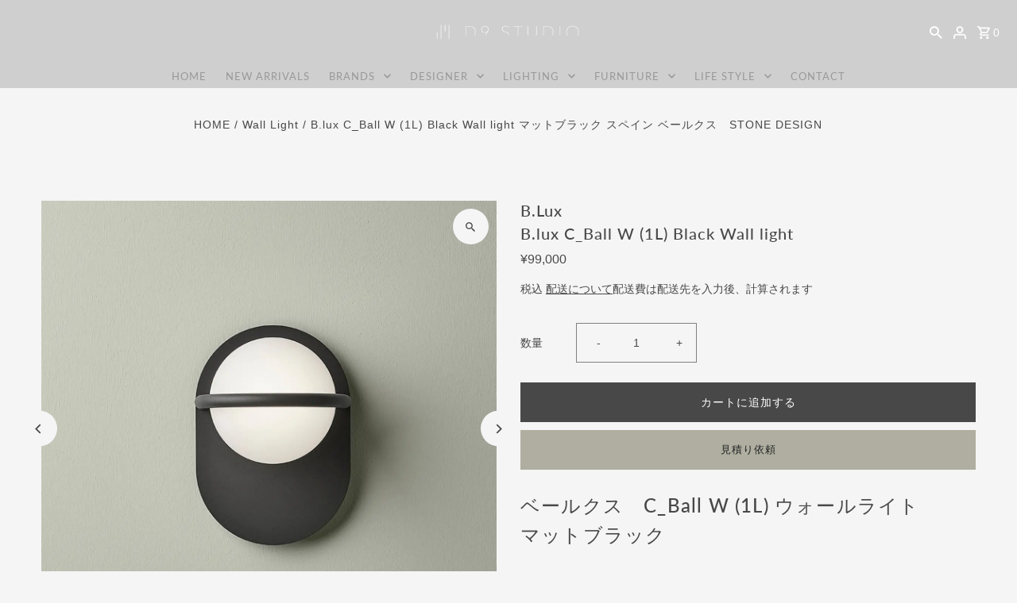

--- FILE ---
content_type: text/html; charset=utf-8
request_url: https://d9studio.net/products/b-lux-c_ball-w-1l-black-wall-light-2
body_size: 54827
content:
<!DOCTYPE html>
<html class="no-js" lang="ja">
<head>
  <meta charset="utf-8" />
  <meta name="viewport" content="width=device-width,initial-scale=1,minimum-scale=1">

  <!-- Establish early connection to external domains -->
  <link rel="preconnect" href="https://cdn.shopify.com" crossorigin>
  <link rel="preconnect" href="https://fonts.shopify.com" crossorigin>
  <link rel="preconnect" href="https://monorail-edge.shopifysvc.com">
  <link rel="preconnect" href="//ajax.googleapis.com" crossorigin /><!-- Preload onDomain stylesheets and script libraries -->
  <link rel="preload" href="//d9studio.net/cdn/shop/t/13/assets/stylesheet.css?v=177542892837292767101683510434" as="style">
  <link rel="preload" as="font" href="" type="font/woff2" crossorigin>
  <link rel="preload" as="font" href="//d9studio.net/cdn/fonts/lato/lato_n4.c3b93d431f0091c8be23185e15c9d1fee1e971c5.woff2" type="font/woff2" crossorigin>
  <link rel="preload" as="font" href="//d9studio.net/cdn/fonts/lato/lato_n5.b2fec044fbe05725e71d90882e5f3b21dae2efbd.woff2" type="font/woff2" crossorigin>
  <link rel="preload" href="//d9studio.net/cdn/shop/t/13/assets/eventemitter3.min.js?v=27939738353326123541683510434" as="script"><link rel="preload" href="//d9studio.net/cdn/shop/t/13/assets/theme.js?v=65478378116830320871683510434" as="script">

  <link rel="shortcut icon" href="//d9studio.net/cdn/shop/files/fabicon-d9studio-32x32.png?crop=center&height=32&v=1750488101&width=32" type="image/png" />
  <link rel="canonical" href="https://d9studio.net/products/b-lux-c_ball-w-1l-black-wall-light-2" /><title>B.lux C_Ball W (1L) Black Wall light マットブラック スペイン ベールクス　STONE DESIGN
 &ndash; D9 STUDIO</title>
  <meta name="description" content="C_Ball W (1L) ウォールライト マットブラック スペイン・マドリードを拠点にスペイン出身のクトゥ・マスエロス氏とエバ・プレーゴ氏が率いるデザインオフィス「STONE-DESIGNS」がデザインするC_Ball シリーズ。 B.lux C_Ball W (1L) Black Wall light" />

  
<meta property="og:image" content="http://d9studio.net/cdn/shop/products/B.lux-C_Ball-W-_1L_-Black-Wall-light-B.Lux-1645078943.jpg?v=1645078944&width=1024">
  <meta property="og:image:secure_url" content="https://d9studio.net/cdn/shop/products/B.lux-C_Ball-W-_1L_-Black-Wall-light-B.Lux-1645078943.jpg?v=1645078944&width=1024">
  <meta property="og:image:width" content="1200">
  <meta property="og:image:height" content="1200">
<meta property="og:site_name" content="D9 STUDIO">



  <meta name="twitter:card" content="summary">


  <meta name="twitter:site" content="@">



  <meta name="twitter:title" content="B.lux C_Ball W (1L) Black Wall light">
  <meta name="twitter:description" content="ベールクス　C_Ball W (1L) ウォールライト

マットブラック


スペイン・マドリードを拠点にスペイン出身のクトゥ・マスエロスとエバ・プレーゴが率いるデザインオフィス「STONE-DESIGNS」がデザインするC_Ball シリーズ。

太陽系や衛星が惑星の周りを周回する軌道をイメージして、スフィアと呼ぶガラスボールが空間浮かび上がるようデザイン。クラシカルな雰囲気を持ちつつ、現代的ラ">
  <meta name="twitter:image" content="https://d9studio.net/cdn/shop/products/B.lux-C_Ball-W-_1L_-Black-Wall-light-B.Lux-1645078943.jpg?v=1645078944&width=1024">
  <meta name="twitter:image:width" content="480">
  <meta name="twitter:image:height" content="480">


  
  <script type="application/ld+json">
   {
     "@context": "https://schema.org",
     "@type": "Product",
     "id": "b-lux-c_ball-w-1l-black-wall-light-2",
     "url": "//products/b-lux-c_ball-w-1l-black-wall-light-2",
     "image": "//d9studio.net/cdn/shop/products/B.lux-C_Ball-W-_1L_-Black-Wall-light-B.Lux-1645078943.jpg?v=1645078944&width=1024",
     "name": "B.lux C_Ball W (1L) Black Wall light",
     "brand": {
        "@type": "Brand",
        "name": "B.Lux"
      },
     "description": "ベールクス　C_Ball W (1L) ウォールライト

マットブラック


スペイン・マドリードを拠点にスペイン出身のクトゥ・マスエロスとエバ・プレーゴが率いるデザインオフィス「STONE-DESIGNS」がデザインするC_Ball シリーズ。

太陽系や衛星が惑星の周りを周回する軌道をイメージして、スフィアと呼ぶガラスボールが空間浮かび上がるようデザイン。クラシカルな雰囲気を持ちつつ、現代的ラグジュアリー空間を作り出す、時代を超越した気品が漂うコレクション
Design: Stone DesignsMaterial：乳白擦りガラス、スチールFinish:　マットブラック塗装
仕様：E17ソケット(国内仕様に変更済）白熱灯25Wまで　LED推奨　　　※電球は付属しません。
取付方法：直付け（要電気工事）PSE：認証済原産国: スペイン
Product #748415Size: W190 D210  H270mm梱包サイズ：W340 D210 H215
取扱説明書：ダウンロードはこちら
種別：海外お取り寄せ品（メーカー在庫確認後、納期をご連絡いたします。）納期：通常納期2~3ヶ月が目安　　国内送料：佐川急便100サイズ　


店頭展示品がございますので、店頭にて現品をご確認いただけます。お気軽にお申し付け下さい。 
 



 
 

 多くのデザイナーとのコラボレーションから得る、未来的な解釈
B.luxは1979年にスペイン北部のバスク地方のギザブルアガで設立された照明ブランド。80年代よりホルヘペンシやミゲルアンヘルシガンダなどのデザイナーとのコラボレーションをスタート。2001年にはフランク.ゲーリー、ザハハディッド、ドミニクペローなどの世界的デザイナーのプロジェクトライティングの製造で、一躍世界のデザイン照明として脚光を浴びている。
 



 
 

クトゥ・マスエロス / インテリアデザイナー
スペインバルセロナのデザインオフィス。インテリアデザイナーやプロダクトデザイナーだけでなく、建築家やフォトグラファーも集結したパワフルなクリエイティブチーム。1995年の設立以来、“人のためにカタチにする”を大切にし、スペインを中心に日本のADALやACTUS、LEXUSとのコラボレーションなど、世界的ブランドのプロジェクトに数多く携わり、様々な方面から高い評価を受けている。
 
 
【キャンセルについて】お取り寄せ商品の為、お客様のご都合による、ご注文確定後のキャンセルはお受けすることが出来ません。但し、通常配送納期から遅れが見込まれる場合は、ご注文確定後、4営業日以内にメールにて、予想納期を、ご連絡させていただきますので、お伝えしてから、3日以内にキャンセルまたは、注文確定の意思をお知らせ下さい。キャンセル・注文確定のご連絡を期限内にいただけない場合は、全て注文確定とさせていただきますので、予めご了承下さい。


【在庫数について】WEB上では店頭在庫有りと表記していても、システムの都合上、お見積りおよびご注文時に、在庫切れとなっている場合がございますので、予めご了承ください。在庫切れの場合は3営業日以内に担当者よりメールにて、在庫数のご連絡をさせていただき、ご注文の変更をお願いすることとなってしまいますが、ご容赦くださいますよう、よろしくお願い申し上げます。
 

【在庫欠品時の注文キャンセルについて】お取り寄せ品・メーカー直送品は、ご注文確定後、在庫を確認し、4営業日以内に納期をお知らせいたしますが、納期が通常配送納期を大幅に遅れてしまう場合や、入荷の見込みが立たない場合などは、確定したご注文をキャンセルさせていただく場合がございますので、予めご了承下さい。


【複数台ご注文の場合】ホテル、レストラン、商業施設等への納入案件で複数台ご注文をご検討の場合は、「お見積り依頼」ボタンより見積もりをご依頼下さい。在庫確認、納期、送料の御見積を差し上げます。


納期の期限があるお客様は、ご注文前に上記「見積もり依頼」ボタンかお問い合わせより、納期の確認を必ずお願いいたします。


【展示品ついて】本品は店頭展示品につき、傷などのダメージや使用感がある場合がございます。ご希望のお客様には、詳細の画像をメールにてお送りさせていただきますが、ご購入前に店頭で現品をご確認いただくことをお勧めいたします。


【色味について】モニターの設定や仕様、パソコンの環境によっては写真の色味が実際の商品と少し異なる場合がありますので、ご了承下さい。

【天然木の特性について】天然木の木目が、画像と異なる場合があります。材料調達の時期や部位、乾燥の度合いなどにより、色合いが違う場合があります。紫外線による経年変化で、素材の色目は濃く、あるいは黄色みを帯びるなど、経年変化する場合がございます。

【手吹きガラスについて】手吹きガラスは各国の職人によって、ハンドメイドで作られています。大きさに誤差があるものや、ガラスの内部に気泡や歪みがある個体がございますが、品質検査の公差規定内としてメーカーから出荷されておりますので、良品として販売させていただいております。ご了承下さい。
 
 
 
 ","sku": "748415","offers": [
       
       {
         "@type": "Offer",
         "price": "99,000",
         "priceCurrency": "JPY",
         "availability" : "http://schema.org/InStock",
         "priceValidUntil": "2030-01-01",
         "url": "/products/b-lux-c_ball-w-1l-black-wall-light-2"
       }
       
    ]}
  </script>


  <style data-shopify>
:root {
    --main-family: Helvetica, Arial, sans-serif;
    --main-weight: 400;
    --main-style: normal;
    --nav-family: Lato, sans-serif;
    --nav-weight: 400;
    --nav-style: normal;
    --heading-family: Lato, sans-serif;
    --heading-weight: 500;
    --heading-style: normal;

    --announcement-size: 14px;
    --font-size: 14px;
    --h1-size: 20px;
    --h2-size: 24px;
    --h3-size: 20px;
    --h4-size: calc(var(--font-size) + 2px);
    --h5-size: calc(var(--font-size) + 1px);
    --nav-size: 13px;
    --border-weight: 1px;
    --top-bar-background: #4e4e4e;
    --top-bar-color: #ffffff;
    --social-links: #ffffff;
    --header-background: #cfcfcf;
    --cart-links: #ffffff;
    --header-float-color: #ffffff;
    --background: #f5f5f5;
    --heading-color: #484848;
    --hero-color: #ffffff;
    --text-color: #484848;
    --sale-color: #bc0000;
    --dotted-color: #808080;
    --button-color: #484848;
    --button-text: #ffffff;
    --button-hover: #808080;
    --button-text-hover: #ffffff;
    --secondary-button-color: #ddd;
    --secondary-button-text: #000;
    --navigation: rgba(0,0,0,0);
    --nav-color: #999999;
    --nav-hover-color: #ffffff;
    --nav-hover-link-color: #808080;
    --new-background: #ffffff;
    --new-text: #000000;
    --sale-background: #bc0000;
    --sale-text: #ffffff;
    --soldout-background: #222;
    --soldout-text: #ffffff;
    --footer-background: #999999;
    --footer-color: #ffffff;
    --footer-border: #e5e5e5;
    --error-msg-dark: #e81000;
    --error-msg-light: #ffeae8;
    --success-msg-dark: #007f5f;
    --success-msg-light: #e5fff8;
    --free-shipping-bg: #313131;
    --free-shipping-text: #fff;
    --error-color: #c60808;
    --error-color-light: #fdd0d0;
    --keyboard-focus-color: #808080;
    --keyboard-focus-border-style: solid;
    --keyboard-focus-border-weight: 1;
    --icon-border-color: #ffffff;
    --thumbnail-slider-outline-color: #aeaeae;
    --price-unit-price-color: #e1e1e1;
    --select-arrow-bg: url(//d9studio.net/cdn/shop/t/13/assets/select-arrow.png?v=112595941721225094991683510434);
    --product-info-align: center;
    --color-filter-size: 18px;
    --color-body-text: var(--text-color);
    --color-body: var(--background);
    --color-bg: var(--background);
    --disabled-text: #c8c8c8;
    --section-padding: 70px;
    --button-border-radius: 0px;

    --star-active: rgb(72, 72, 72);
    --star-inactive: rgb(255, 255, 255);

    --section-background: #f5f5f5;
    --section-overlay-color: 0, 0, 0;
    --section-overlay-opacity: 0;
    --section-button-size: 14px;

    --age-text-color: #262b2c;
    --age-bg-color: #faf4e8;


  }
  @media (max-width: 740px) {
    :root {
      --font-size: calc(14px - (14px * 0.15));
      --nav-size: calc(13px - (13px * 0.15));
      --h1-size: calc(20px - (20px * 0.15));
      --h2-size: calc(24px - (24px * 0.15));
      --h3-size: calc(20px - (20px * 0.15));
    }
  }
</style>


  <link rel="stylesheet" href="//d9studio.net/cdn/shop/t/13/assets/stylesheet.css?v=177542892837292767101683510434" type="text/css">

  <style>
  
  @font-face {
  font-family: Lato;
  font-weight: 400;
  font-style: normal;
  font-display: swap;
  src: url("//d9studio.net/cdn/fonts/lato/lato_n4.c3b93d431f0091c8be23185e15c9d1fee1e971c5.woff2") format("woff2"),
       url("//d9studio.net/cdn/fonts/lato/lato_n4.d5c00c781efb195594fd2fd4ad04f7882949e327.woff") format("woff");
}

  @font-face {
  font-family: Lato;
  font-weight: 500;
  font-style: normal;
  font-display: swap;
  src: url("//d9studio.net/cdn/fonts/lato/lato_n5.b2fec044fbe05725e71d90882e5f3b21dae2efbd.woff2") format("woff2"),
       url("//d9studio.net/cdn/fonts/lato/lato_n5.f25a9a5c73ff9372e69074488f99e8ac702b5447.woff") format("woff");
}

  
  
  
  </style>

  <script>window.performance && window.performance.mark && window.performance.mark('shopify.content_for_header.start');</script><meta name="google-site-verification" content="Kkq8ZbVsuGZUEmqwg08dvb4io5bT-JLDzTbu7Y2FrY4">
<meta id="shopify-digital-wallet" name="shopify-digital-wallet" content="/55512629410/digital_wallets/dialog">
<link rel="alternate" type="application/json+oembed" href="https://d9studio.net/products/b-lux-c_ball-w-1l-black-wall-light-2.oembed">
<script async="async" src="/checkouts/internal/preloads.js?locale=ja-JP"></script>
<script id="shopify-features" type="application/json">{"accessToken":"7fa86f1ed50804a3c845c2b243f642d6","betas":["rich-media-storefront-analytics"],"domain":"d9studio.net","predictiveSearch":false,"shopId":55512629410,"locale":"ja"}</script>
<script>var Shopify = Shopify || {};
Shopify.shop = "d9studio.myshopify.com";
Shopify.locale = "ja";
Shopify.currency = {"active":"JPY","rate":"1.0"};
Shopify.country = "JP";
Shopify.theme = {"name":"Fashionopolism","id":132860641442,"schema_name":"Fashionopolism","schema_version":"9.1.0","theme_store_id":141,"role":"main"};
Shopify.theme.handle = "null";
Shopify.theme.style = {"id":null,"handle":null};
Shopify.cdnHost = "d9studio.net/cdn";
Shopify.routes = Shopify.routes || {};
Shopify.routes.root = "/";</script>
<script type="module">!function(o){(o.Shopify=o.Shopify||{}).modules=!0}(window);</script>
<script>!function(o){function n(){var o=[];function n(){o.push(Array.prototype.slice.apply(arguments))}return n.q=o,n}var t=o.Shopify=o.Shopify||{};t.loadFeatures=n(),t.autoloadFeatures=n()}(window);</script>
<script id="shop-js-analytics" type="application/json">{"pageType":"product"}</script>
<script defer="defer" async type="module" src="//d9studio.net/cdn/shopifycloud/shop-js/modules/v2/client.init-shop-cart-sync_Cun6Ba8E.ja.esm.js"></script>
<script defer="defer" async type="module" src="//d9studio.net/cdn/shopifycloud/shop-js/modules/v2/chunk.common_DGWubyOB.esm.js"></script>
<script type="module">
  await import("//d9studio.net/cdn/shopifycloud/shop-js/modules/v2/client.init-shop-cart-sync_Cun6Ba8E.ja.esm.js");
await import("//d9studio.net/cdn/shopifycloud/shop-js/modules/v2/chunk.common_DGWubyOB.esm.js");

  window.Shopify.SignInWithShop?.initShopCartSync?.({"fedCMEnabled":true,"windoidEnabled":true});

</script>
<script>(function() {
  var isLoaded = false;
  function asyncLoad() {
    if (isLoaded) return;
    isLoaded = true;
    var urls = ["https:\/\/cdn.shopify.com\/s\/files\/1\/0555\/1262\/9410\/t\/3\/assets\/omegarfq_init.js?v=1619746751\u0026shop=d9studio.myshopify.com","https:\/\/documents-app.mixlogue.jp\/scripts\/ue87f9sf8e7rd.min.js?shop=d9studio.myshopify.com","https:\/\/documents-app.mixlogue.jp\/scripts\/delivery.js?shop=d9studio.myshopify.com"];
    for (var i = 0; i < urls.length; i++) {
      var s = document.createElement('script');
      s.type = 'text/javascript';
      s.async = true;
      s.src = urls[i];
      var x = document.getElementsByTagName('script')[0];
      x.parentNode.insertBefore(s, x);
    }
  };
  if(window.attachEvent) {
    window.attachEvent('onload', asyncLoad);
  } else {
    window.addEventListener('load', asyncLoad, false);
  }
})();</script>
<script id="__st">var __st={"a":55512629410,"offset":32400,"reqid":"a0550ecc-f198-4163-b6f9-6dd527a820fa-1768841560","pageurl":"d9studio.net\/products\/b-lux-c_ball-w-1l-black-wall-light-2","u":"40a8c9f15072","p":"product","rtyp":"product","rid":6939827011746};</script>
<script>window.ShopifyPaypalV4VisibilityTracking = true;</script>
<script id="captcha-bootstrap">!function(){'use strict';const t='contact',e='account',n='new_comment',o=[[t,t],['blogs',n],['comments',n],[t,'customer']],c=[[e,'customer_login'],[e,'guest_login'],[e,'recover_customer_password'],[e,'create_customer']],r=t=>t.map((([t,e])=>`form[action*='/${t}']:not([data-nocaptcha='true']) input[name='form_type'][value='${e}']`)).join(','),a=t=>()=>t?[...document.querySelectorAll(t)].map((t=>t.form)):[];function s(){const t=[...o],e=r(t);return a(e)}const i='password',u='form_key',d=['recaptcha-v3-token','g-recaptcha-response','h-captcha-response',i],f=()=>{try{return window.sessionStorage}catch{return}},m='__shopify_v',_=t=>t.elements[u];function p(t,e,n=!1){try{const o=window.sessionStorage,c=JSON.parse(o.getItem(e)),{data:r}=function(t){const{data:e,action:n}=t;return t[m]||n?{data:e,action:n}:{data:t,action:n}}(c);for(const[e,n]of Object.entries(r))t.elements[e]&&(t.elements[e].value=n);n&&o.removeItem(e)}catch(o){console.error('form repopulation failed',{error:o})}}const l='form_type',E='cptcha';function T(t){t.dataset[E]=!0}const w=window,h=w.document,L='Shopify',v='ce_forms',y='captcha';let A=!1;((t,e)=>{const n=(g='f06e6c50-85a8-45c8-87d0-21a2b65856fe',I='https://cdn.shopify.com/shopifycloud/storefront-forms-hcaptcha/ce_storefront_forms_captcha_hcaptcha.v1.5.2.iife.js',D={infoText:'hCaptchaによる保護',privacyText:'プライバシー',termsText:'利用規約'},(t,e,n)=>{const o=w[L][v],c=o.bindForm;if(c)return c(t,g,e,D).then(n);var r;o.q.push([[t,g,e,D],n]),r=I,A||(h.body.append(Object.assign(h.createElement('script'),{id:'captcha-provider',async:!0,src:r})),A=!0)});var g,I,D;w[L]=w[L]||{},w[L][v]=w[L][v]||{},w[L][v].q=[],w[L][y]=w[L][y]||{},w[L][y].protect=function(t,e){n(t,void 0,e),T(t)},Object.freeze(w[L][y]),function(t,e,n,w,h,L){const[v,y,A,g]=function(t,e,n){const i=e?o:[],u=t?c:[],d=[...i,...u],f=r(d),m=r(i),_=r(d.filter((([t,e])=>n.includes(e))));return[a(f),a(m),a(_),s()]}(w,h,L),I=t=>{const e=t.target;return e instanceof HTMLFormElement?e:e&&e.form},D=t=>v().includes(t);t.addEventListener('submit',(t=>{const e=I(t);if(!e)return;const n=D(e)&&!e.dataset.hcaptchaBound&&!e.dataset.recaptchaBound,o=_(e),c=g().includes(e)&&(!o||!o.value);(n||c)&&t.preventDefault(),c&&!n&&(function(t){try{if(!f())return;!function(t){const e=f();if(!e)return;const n=_(t);if(!n)return;const o=n.value;o&&e.removeItem(o)}(t);const e=Array.from(Array(32),(()=>Math.random().toString(36)[2])).join('');!function(t,e){_(t)||t.append(Object.assign(document.createElement('input'),{type:'hidden',name:u})),t.elements[u].value=e}(t,e),function(t,e){const n=f();if(!n)return;const o=[...t.querySelectorAll(`input[type='${i}']`)].map((({name:t})=>t)),c=[...d,...o],r={};for(const[a,s]of new FormData(t).entries())c.includes(a)||(r[a]=s);n.setItem(e,JSON.stringify({[m]:1,action:t.action,data:r}))}(t,e)}catch(e){console.error('failed to persist form',e)}}(e),e.submit())}));const S=(t,e)=>{t&&!t.dataset[E]&&(n(t,e.some((e=>e===t))),T(t))};for(const o of['focusin','change'])t.addEventListener(o,(t=>{const e=I(t);D(e)&&S(e,y())}));const B=e.get('form_key'),M=e.get(l),P=B&&M;t.addEventListener('DOMContentLoaded',(()=>{const t=y();if(P)for(const e of t)e.elements[l].value===M&&p(e,B);[...new Set([...A(),...v().filter((t=>'true'===t.dataset.shopifyCaptcha))])].forEach((e=>S(e,t)))}))}(h,new URLSearchParams(w.location.search),n,t,e,['guest_login'])})(!0,!0)}();</script>
<script integrity="sha256-4kQ18oKyAcykRKYeNunJcIwy7WH5gtpwJnB7kiuLZ1E=" data-source-attribution="shopify.loadfeatures" defer="defer" src="//d9studio.net/cdn/shopifycloud/storefront/assets/storefront/load_feature-a0a9edcb.js" crossorigin="anonymous"></script>
<script data-source-attribution="shopify.dynamic_checkout.dynamic.init">var Shopify=Shopify||{};Shopify.PaymentButton=Shopify.PaymentButton||{isStorefrontPortableWallets:!0,init:function(){window.Shopify.PaymentButton.init=function(){};var t=document.createElement("script");t.src="https://d9studio.net/cdn/shopifycloud/portable-wallets/latest/portable-wallets.ja.js",t.type="module",document.head.appendChild(t)}};
</script>
<script data-source-attribution="shopify.dynamic_checkout.buyer_consent">
  function portableWalletsHideBuyerConsent(e){var t=document.getElementById("shopify-buyer-consent"),n=document.getElementById("shopify-subscription-policy-button");t&&n&&(t.classList.add("hidden"),t.setAttribute("aria-hidden","true"),n.removeEventListener("click",e))}function portableWalletsShowBuyerConsent(e){var t=document.getElementById("shopify-buyer-consent"),n=document.getElementById("shopify-subscription-policy-button");t&&n&&(t.classList.remove("hidden"),t.removeAttribute("aria-hidden"),n.addEventListener("click",e))}window.Shopify?.PaymentButton&&(window.Shopify.PaymentButton.hideBuyerConsent=portableWalletsHideBuyerConsent,window.Shopify.PaymentButton.showBuyerConsent=portableWalletsShowBuyerConsent);
</script>
<script data-source-attribution="shopify.dynamic_checkout.cart.bootstrap">document.addEventListener("DOMContentLoaded",(function(){function t(){return document.querySelector("shopify-accelerated-checkout-cart, shopify-accelerated-checkout")}if(t())Shopify.PaymentButton.init();else{new MutationObserver((function(e,n){t()&&(Shopify.PaymentButton.init(),n.disconnect())})).observe(document.body,{childList:!0,subtree:!0})}}));
</script>

<script>window.performance && window.performance.mark && window.performance.mark('shopify.content_for_header.end');</script>

<!-- BEGIN app block: shopify://apps/seowill-seoant-ai-seo/blocks/seoant-core/8e57283b-dcb0-4f7b-a947-fb5c57a0d59d -->
<!--SEOAnt Core By SEOAnt Teams, v0.1.6 START -->







    <!-- BEGIN app snippet: Product-JSON-LD --><script type="application/ld+json">
    [
        {
            "@context": "https://schema.org",
            "@type": "Product",
            "@id": "https:\/\/d9studio.net\/products\/b-lux-c_ball-w-1l-black-wall-light-2#product",
            "brand": {
                "@type": "Brand",
                "name": "B.Lux"
            },
            "url": "https://d9studio.net/products/b-lux-c_ball-w-1l-black-wall-light-2",
            "name": "B.lux C_Ball W (1L) Black Wall light",
            "image": "https://d9studio.net/cdn/shop/products/B.lux-C_Ball-W-_1L_-Black-Wall-light-B.Lux-1645078943.jpg",
            "description": "ベールクス　C_Ball W (1L) ウォールライト\n\nマットブラック\n\n\nスペイン・マドリードを拠点にスペイン出身のクトゥ・マスエロスとエバ・プレーゴが率いるデザインオフィス「STONE-DESI",
            "sku": "748415",
            "weight": "0.0kg",
            "offers":  [{
                    "@type": "Offer" ,
                    "priceCurrency": "JPY",
                    "priceValidUntil": "2026-01-20",
                    "price" : "99000.0" ,
                    "availability" : "https://schema.org/InStock" ,
                    "itemCondition": "https://schema.org/NewCondition",
                    "sku": "748415",
                    "name": "Default Title",
                    "url" : "https://d9studio.net/products/b-lux-c_ball-w-1l-black-wall-light-2?variant=40429262831778",
                    "seller" : {
                        "@type" : "Organization",
                        "name" : "D9 STUDIO"
                    },
                    "mpn": "748415"
                }
            ]
        }
        ,
        {
            "@context": "https://schema.org",
            "@type": "BreadcrumbList",
            "itemListElement": [
                {
                    "@type": "ListItem",
                    "position": 1,
                    "item": {
                        "@type": "Website",
                        "@id": "https://d9studio.net",
                        "name": "D9 STUDIO home"
                    }
                },
                {
                    "@type": "ListItem",
                    "position": 2,
                    "item": {
                        "@type": "WebPage",
                        "@id": "https://d9studio.net/products/b-lux-c_ball-w-1l-black-wall-light-2",
                        "name": "B.lux C_Ball W (1L) Black Wall light"
                    }
                }
            ]
        }
        ]
</script>

<!-- END app snippet -->


<!-- SON-LD generated By SEOAnt END -->



<!-- Start : SEOAnt BrokenLink Redirect --><script type="text/javascript">
    !function(t){var e={};function r(n){if(e[n])return e[n].exports;var o=e[n]={i:n,l:!1,exports:{}};return t[n].call(o.exports,o,o.exports,r),o.l=!0,o.exports}r.m=t,r.c=e,r.d=function(t,e,n){r.o(t,e)||Object.defineProperty(t,e,{enumerable:!0,get:n})},r.r=function(t){"undefined"!==typeof Symbol&&Symbol.toStringTag&&Object.defineProperty(t,Symbol.toStringTag,{value:"Module"}),Object.defineProperty(t,"__esModule",{value:!0})},r.t=function(t,e){if(1&e&&(t=r(t)),8&e)return t;if(4&e&&"object"===typeof t&&t&&t.__esModule)return t;var n=Object.create(null);if(r.r(n),Object.defineProperty(n,"default",{enumerable:!0,value:t}),2&e&&"string"!=typeof t)for(var o in t)r.d(n,o,function(e){return t[e]}.bind(null,o));return n},r.n=function(t){var e=t&&t.__esModule?function(){return t.default}:function(){return t};return r.d(e,"a",e),e},r.o=function(t,e){return Object.prototype.hasOwnProperty.call(t,e)},r.p="",r(r.s=11)}([function(t,e,r){"use strict";var n=r(2),o=Object.prototype.toString;function i(t){return"[object Array]"===o.call(t)}function a(t){return"undefined"===typeof t}function u(t){return null!==t&&"object"===typeof t}function s(t){return"[object Function]"===o.call(t)}function c(t,e){if(null!==t&&"undefined"!==typeof t)if("object"!==typeof t&&(t=[t]),i(t))for(var r=0,n=t.length;r<n;r++)e.call(null,t[r],r,t);else for(var o in t)Object.prototype.hasOwnProperty.call(t,o)&&e.call(null,t[o],o,t)}t.exports={isArray:i,isArrayBuffer:function(t){return"[object ArrayBuffer]"===o.call(t)},isBuffer:function(t){return null!==t&&!a(t)&&null!==t.constructor&&!a(t.constructor)&&"function"===typeof t.constructor.isBuffer&&t.constructor.isBuffer(t)},isFormData:function(t){return"undefined"!==typeof FormData&&t instanceof FormData},isArrayBufferView:function(t){return"undefined"!==typeof ArrayBuffer&&ArrayBuffer.isView?ArrayBuffer.isView(t):t&&t.buffer&&t.buffer instanceof ArrayBuffer},isString:function(t){return"string"===typeof t},isNumber:function(t){return"number"===typeof t},isObject:u,isUndefined:a,isDate:function(t){return"[object Date]"===o.call(t)},isFile:function(t){return"[object File]"===o.call(t)},isBlob:function(t){return"[object Blob]"===o.call(t)},isFunction:s,isStream:function(t){return u(t)&&s(t.pipe)},isURLSearchParams:function(t){return"undefined"!==typeof URLSearchParams&&t instanceof URLSearchParams},isStandardBrowserEnv:function(){return("undefined"===typeof navigator||"ReactNative"!==navigator.product&&"NativeScript"!==navigator.product&&"NS"!==navigator.product)&&("undefined"!==typeof window&&"undefined"!==typeof document)},forEach:c,merge:function t(){var e={};function r(r,n){"object"===typeof e[n]&&"object"===typeof r?e[n]=t(e[n],r):e[n]=r}for(var n=0,o=arguments.length;n<o;n++)c(arguments[n],r);return e},deepMerge:function t(){var e={};function r(r,n){"object"===typeof e[n]&&"object"===typeof r?e[n]=t(e[n],r):e[n]="object"===typeof r?t({},r):r}for(var n=0,o=arguments.length;n<o;n++)c(arguments[n],r);return e},extend:function(t,e,r){return c(e,(function(e,o){t[o]=r&&"function"===typeof e?n(e,r):e})),t},trim:function(t){return t.replace(/^\s*/,"").replace(/\s*$/,"")}}},function(t,e,r){t.exports=r(12)},function(t,e,r){"use strict";t.exports=function(t,e){return function(){for(var r=new Array(arguments.length),n=0;n<r.length;n++)r[n]=arguments[n];return t.apply(e,r)}}},function(t,e,r){"use strict";var n=r(0);function o(t){return encodeURIComponent(t).replace(/%40/gi,"@").replace(/%3A/gi,":").replace(/%24/g,"$").replace(/%2C/gi,",").replace(/%20/g,"+").replace(/%5B/gi,"[").replace(/%5D/gi,"]")}t.exports=function(t,e,r){if(!e)return t;var i;if(r)i=r(e);else if(n.isURLSearchParams(e))i=e.toString();else{var a=[];n.forEach(e,(function(t,e){null!==t&&"undefined"!==typeof t&&(n.isArray(t)?e+="[]":t=[t],n.forEach(t,(function(t){n.isDate(t)?t=t.toISOString():n.isObject(t)&&(t=JSON.stringify(t)),a.push(o(e)+"="+o(t))})))})),i=a.join("&")}if(i){var u=t.indexOf("#");-1!==u&&(t=t.slice(0,u)),t+=(-1===t.indexOf("?")?"?":"&")+i}return t}},function(t,e,r){"use strict";t.exports=function(t){return!(!t||!t.__CANCEL__)}},function(t,e,r){"use strict";(function(e){var n=r(0),o=r(19),i={"Content-Type":"application/x-www-form-urlencoded"};function a(t,e){!n.isUndefined(t)&&n.isUndefined(t["Content-Type"])&&(t["Content-Type"]=e)}var u={adapter:function(){var t;return("undefined"!==typeof XMLHttpRequest||"undefined"!==typeof e&&"[object process]"===Object.prototype.toString.call(e))&&(t=r(6)),t}(),transformRequest:[function(t,e){return o(e,"Accept"),o(e,"Content-Type"),n.isFormData(t)||n.isArrayBuffer(t)||n.isBuffer(t)||n.isStream(t)||n.isFile(t)||n.isBlob(t)?t:n.isArrayBufferView(t)?t.buffer:n.isURLSearchParams(t)?(a(e,"application/x-www-form-urlencoded;charset=utf-8"),t.toString()):n.isObject(t)?(a(e,"application/json;charset=utf-8"),JSON.stringify(t)):t}],transformResponse:[function(t){if("string"===typeof t)try{t=JSON.parse(t)}catch(e){}return t}],timeout:0,xsrfCookieName:"XSRF-TOKEN",xsrfHeaderName:"X-XSRF-TOKEN",maxContentLength:-1,validateStatus:function(t){return t>=200&&t<300},headers:{common:{Accept:"application/json, text/plain, */*"}}};n.forEach(["delete","get","head"],(function(t){u.headers[t]={}})),n.forEach(["post","put","patch"],(function(t){u.headers[t]=n.merge(i)})),t.exports=u}).call(this,r(18))},function(t,e,r){"use strict";var n=r(0),o=r(20),i=r(3),a=r(22),u=r(25),s=r(26),c=r(7);t.exports=function(t){return new Promise((function(e,f){var l=t.data,p=t.headers;n.isFormData(l)&&delete p["Content-Type"];var h=new XMLHttpRequest;if(t.auth){var d=t.auth.username||"",m=t.auth.password||"";p.Authorization="Basic "+btoa(d+":"+m)}var y=a(t.baseURL,t.url);if(h.open(t.method.toUpperCase(),i(y,t.params,t.paramsSerializer),!0),h.timeout=t.timeout,h.onreadystatechange=function(){if(h&&4===h.readyState&&(0!==h.status||h.responseURL&&0===h.responseURL.indexOf("file:"))){var r="getAllResponseHeaders"in h?u(h.getAllResponseHeaders()):null,n={data:t.responseType&&"text"!==t.responseType?h.response:h.responseText,status:h.status,statusText:h.statusText,headers:r,config:t,request:h};o(e,f,n),h=null}},h.onabort=function(){h&&(f(c("Request aborted",t,"ECONNABORTED",h)),h=null)},h.onerror=function(){f(c("Network Error",t,null,h)),h=null},h.ontimeout=function(){var e="timeout of "+t.timeout+"ms exceeded";t.timeoutErrorMessage&&(e=t.timeoutErrorMessage),f(c(e,t,"ECONNABORTED",h)),h=null},n.isStandardBrowserEnv()){var v=r(27),g=(t.withCredentials||s(y))&&t.xsrfCookieName?v.read(t.xsrfCookieName):void 0;g&&(p[t.xsrfHeaderName]=g)}if("setRequestHeader"in h&&n.forEach(p,(function(t,e){"undefined"===typeof l&&"content-type"===e.toLowerCase()?delete p[e]:h.setRequestHeader(e,t)})),n.isUndefined(t.withCredentials)||(h.withCredentials=!!t.withCredentials),t.responseType)try{h.responseType=t.responseType}catch(w){if("json"!==t.responseType)throw w}"function"===typeof t.onDownloadProgress&&h.addEventListener("progress",t.onDownloadProgress),"function"===typeof t.onUploadProgress&&h.upload&&h.upload.addEventListener("progress",t.onUploadProgress),t.cancelToken&&t.cancelToken.promise.then((function(t){h&&(h.abort(),f(t),h=null)})),void 0===l&&(l=null),h.send(l)}))}},function(t,e,r){"use strict";var n=r(21);t.exports=function(t,e,r,o,i){var a=new Error(t);return n(a,e,r,o,i)}},function(t,e,r){"use strict";var n=r(0);t.exports=function(t,e){e=e||{};var r={},o=["url","method","params","data"],i=["headers","auth","proxy"],a=["baseURL","url","transformRequest","transformResponse","paramsSerializer","timeout","withCredentials","adapter","responseType","xsrfCookieName","xsrfHeaderName","onUploadProgress","onDownloadProgress","maxContentLength","validateStatus","maxRedirects","httpAgent","httpsAgent","cancelToken","socketPath"];n.forEach(o,(function(t){"undefined"!==typeof e[t]&&(r[t]=e[t])})),n.forEach(i,(function(o){n.isObject(e[o])?r[o]=n.deepMerge(t[o],e[o]):"undefined"!==typeof e[o]?r[o]=e[o]:n.isObject(t[o])?r[o]=n.deepMerge(t[o]):"undefined"!==typeof t[o]&&(r[o]=t[o])})),n.forEach(a,(function(n){"undefined"!==typeof e[n]?r[n]=e[n]:"undefined"!==typeof t[n]&&(r[n]=t[n])}));var u=o.concat(i).concat(a),s=Object.keys(e).filter((function(t){return-1===u.indexOf(t)}));return n.forEach(s,(function(n){"undefined"!==typeof e[n]?r[n]=e[n]:"undefined"!==typeof t[n]&&(r[n]=t[n])})),r}},function(t,e,r){"use strict";function n(t){this.message=t}n.prototype.toString=function(){return"Cancel"+(this.message?": "+this.message:"")},n.prototype.__CANCEL__=!0,t.exports=n},function(t,e,r){t.exports=r(13)},function(t,e,r){t.exports=r(30)},function(t,e,r){var n=function(t){"use strict";var e=Object.prototype,r=e.hasOwnProperty,n="function"===typeof Symbol?Symbol:{},o=n.iterator||"@@iterator",i=n.asyncIterator||"@@asyncIterator",a=n.toStringTag||"@@toStringTag";function u(t,e,r){return Object.defineProperty(t,e,{value:r,enumerable:!0,configurable:!0,writable:!0}),t[e]}try{u({},"")}catch(S){u=function(t,e,r){return t[e]=r}}function s(t,e,r,n){var o=e&&e.prototype instanceof l?e:l,i=Object.create(o.prototype),a=new L(n||[]);return i._invoke=function(t,e,r){var n="suspendedStart";return function(o,i){if("executing"===n)throw new Error("Generator is already running");if("completed"===n){if("throw"===o)throw i;return j()}for(r.method=o,r.arg=i;;){var a=r.delegate;if(a){var u=x(a,r);if(u){if(u===f)continue;return u}}if("next"===r.method)r.sent=r._sent=r.arg;else if("throw"===r.method){if("suspendedStart"===n)throw n="completed",r.arg;r.dispatchException(r.arg)}else"return"===r.method&&r.abrupt("return",r.arg);n="executing";var s=c(t,e,r);if("normal"===s.type){if(n=r.done?"completed":"suspendedYield",s.arg===f)continue;return{value:s.arg,done:r.done}}"throw"===s.type&&(n="completed",r.method="throw",r.arg=s.arg)}}}(t,r,a),i}function c(t,e,r){try{return{type:"normal",arg:t.call(e,r)}}catch(S){return{type:"throw",arg:S}}}t.wrap=s;var f={};function l(){}function p(){}function h(){}var d={};d[o]=function(){return this};var m=Object.getPrototypeOf,y=m&&m(m(T([])));y&&y!==e&&r.call(y,o)&&(d=y);var v=h.prototype=l.prototype=Object.create(d);function g(t){["next","throw","return"].forEach((function(e){u(t,e,(function(t){return this._invoke(e,t)}))}))}function w(t,e){var n;this._invoke=function(o,i){function a(){return new e((function(n,a){!function n(o,i,a,u){var s=c(t[o],t,i);if("throw"!==s.type){var f=s.arg,l=f.value;return l&&"object"===typeof l&&r.call(l,"__await")?e.resolve(l.__await).then((function(t){n("next",t,a,u)}),(function(t){n("throw",t,a,u)})):e.resolve(l).then((function(t){f.value=t,a(f)}),(function(t){return n("throw",t,a,u)}))}u(s.arg)}(o,i,n,a)}))}return n=n?n.then(a,a):a()}}function x(t,e){var r=t.iterator[e.method];if(void 0===r){if(e.delegate=null,"throw"===e.method){if(t.iterator.return&&(e.method="return",e.arg=void 0,x(t,e),"throw"===e.method))return f;e.method="throw",e.arg=new TypeError("The iterator does not provide a 'throw' method")}return f}var n=c(r,t.iterator,e.arg);if("throw"===n.type)return e.method="throw",e.arg=n.arg,e.delegate=null,f;var o=n.arg;return o?o.done?(e[t.resultName]=o.value,e.next=t.nextLoc,"return"!==e.method&&(e.method="next",e.arg=void 0),e.delegate=null,f):o:(e.method="throw",e.arg=new TypeError("iterator result is not an object"),e.delegate=null,f)}function b(t){var e={tryLoc:t[0]};1 in t&&(e.catchLoc=t[1]),2 in t&&(e.finallyLoc=t[2],e.afterLoc=t[3]),this.tryEntries.push(e)}function E(t){var e=t.completion||{};e.type="normal",delete e.arg,t.completion=e}function L(t){this.tryEntries=[{tryLoc:"root"}],t.forEach(b,this),this.reset(!0)}function T(t){if(t){var e=t[o];if(e)return e.call(t);if("function"===typeof t.next)return t;if(!isNaN(t.length)){var n=-1,i=function e(){for(;++n<t.length;)if(r.call(t,n))return e.value=t[n],e.done=!1,e;return e.value=void 0,e.done=!0,e};return i.next=i}}return{next:j}}function j(){return{value:void 0,done:!0}}return p.prototype=v.constructor=h,h.constructor=p,p.displayName=u(h,a,"GeneratorFunction"),t.isGeneratorFunction=function(t){var e="function"===typeof t&&t.constructor;return!!e&&(e===p||"GeneratorFunction"===(e.displayName||e.name))},t.mark=function(t){return Object.setPrototypeOf?Object.setPrototypeOf(t,h):(t.__proto__=h,u(t,a,"GeneratorFunction")),t.prototype=Object.create(v),t},t.awrap=function(t){return{__await:t}},g(w.prototype),w.prototype[i]=function(){return this},t.AsyncIterator=w,t.async=function(e,r,n,o,i){void 0===i&&(i=Promise);var a=new w(s(e,r,n,o),i);return t.isGeneratorFunction(r)?a:a.next().then((function(t){return t.done?t.value:a.next()}))},g(v),u(v,a,"Generator"),v[o]=function(){return this},v.toString=function(){return"[object Generator]"},t.keys=function(t){var e=[];for(var r in t)e.push(r);return e.reverse(),function r(){for(;e.length;){var n=e.pop();if(n in t)return r.value=n,r.done=!1,r}return r.done=!0,r}},t.values=T,L.prototype={constructor:L,reset:function(t){if(this.prev=0,this.next=0,this.sent=this._sent=void 0,this.done=!1,this.delegate=null,this.method="next",this.arg=void 0,this.tryEntries.forEach(E),!t)for(var e in this)"t"===e.charAt(0)&&r.call(this,e)&&!isNaN(+e.slice(1))&&(this[e]=void 0)},stop:function(){this.done=!0;var t=this.tryEntries[0].completion;if("throw"===t.type)throw t.arg;return this.rval},dispatchException:function(t){if(this.done)throw t;var e=this;function n(r,n){return a.type="throw",a.arg=t,e.next=r,n&&(e.method="next",e.arg=void 0),!!n}for(var o=this.tryEntries.length-1;o>=0;--o){var i=this.tryEntries[o],a=i.completion;if("root"===i.tryLoc)return n("end");if(i.tryLoc<=this.prev){var u=r.call(i,"catchLoc"),s=r.call(i,"finallyLoc");if(u&&s){if(this.prev<i.catchLoc)return n(i.catchLoc,!0);if(this.prev<i.finallyLoc)return n(i.finallyLoc)}else if(u){if(this.prev<i.catchLoc)return n(i.catchLoc,!0)}else{if(!s)throw new Error("try statement without catch or finally");if(this.prev<i.finallyLoc)return n(i.finallyLoc)}}}},abrupt:function(t,e){for(var n=this.tryEntries.length-1;n>=0;--n){var o=this.tryEntries[n];if(o.tryLoc<=this.prev&&r.call(o,"finallyLoc")&&this.prev<o.finallyLoc){var i=o;break}}i&&("break"===t||"continue"===t)&&i.tryLoc<=e&&e<=i.finallyLoc&&(i=null);var a=i?i.completion:{};return a.type=t,a.arg=e,i?(this.method="next",this.next=i.finallyLoc,f):this.complete(a)},complete:function(t,e){if("throw"===t.type)throw t.arg;return"break"===t.type||"continue"===t.type?this.next=t.arg:"return"===t.type?(this.rval=this.arg=t.arg,this.method="return",this.next="end"):"normal"===t.type&&e&&(this.next=e),f},finish:function(t){for(var e=this.tryEntries.length-1;e>=0;--e){var r=this.tryEntries[e];if(r.finallyLoc===t)return this.complete(r.completion,r.afterLoc),E(r),f}},catch:function(t){for(var e=this.tryEntries.length-1;e>=0;--e){var r=this.tryEntries[e];if(r.tryLoc===t){var n=r.completion;if("throw"===n.type){var o=n.arg;E(r)}return o}}throw new Error("illegal catch attempt")},delegateYield:function(t,e,r){return this.delegate={iterator:T(t),resultName:e,nextLoc:r},"next"===this.method&&(this.arg=void 0),f}},t}(t.exports);try{regeneratorRuntime=n}catch(o){Function("r","regeneratorRuntime = r")(n)}},function(t,e,r){"use strict";var n=r(0),o=r(2),i=r(14),a=r(8);function u(t){var e=new i(t),r=o(i.prototype.request,e);return n.extend(r,i.prototype,e),n.extend(r,e),r}var s=u(r(5));s.Axios=i,s.create=function(t){return u(a(s.defaults,t))},s.Cancel=r(9),s.CancelToken=r(28),s.isCancel=r(4),s.all=function(t){return Promise.all(t)},s.spread=r(29),t.exports=s,t.exports.default=s},function(t,e,r){"use strict";var n=r(0),o=r(3),i=r(15),a=r(16),u=r(8);function s(t){this.defaults=t,this.interceptors={request:new i,response:new i}}s.prototype.request=function(t){"string"===typeof t?(t=arguments[1]||{}).url=arguments[0]:t=t||{},(t=u(this.defaults,t)).method?t.method=t.method.toLowerCase():this.defaults.method?t.method=this.defaults.method.toLowerCase():t.method="get";var e=[a,void 0],r=Promise.resolve(t);for(this.interceptors.request.forEach((function(t){e.unshift(t.fulfilled,t.rejected)})),this.interceptors.response.forEach((function(t){e.push(t.fulfilled,t.rejected)}));e.length;)r=r.then(e.shift(),e.shift());return r},s.prototype.getUri=function(t){return t=u(this.defaults,t),o(t.url,t.params,t.paramsSerializer).replace(/^\?/,"")},n.forEach(["delete","get","head","options"],(function(t){s.prototype[t]=function(e,r){return this.request(n.merge(r||{},{method:t,url:e}))}})),n.forEach(["post","put","patch"],(function(t){s.prototype[t]=function(e,r,o){return this.request(n.merge(o||{},{method:t,url:e,data:r}))}})),t.exports=s},function(t,e,r){"use strict";var n=r(0);function o(){this.handlers=[]}o.prototype.use=function(t,e){return this.handlers.push({fulfilled:t,rejected:e}),this.handlers.length-1},o.prototype.eject=function(t){this.handlers[t]&&(this.handlers[t]=null)},o.prototype.forEach=function(t){n.forEach(this.handlers,(function(e){null!==e&&t(e)}))},t.exports=o},function(t,e,r){"use strict";var n=r(0),o=r(17),i=r(4),a=r(5);function u(t){t.cancelToken&&t.cancelToken.throwIfRequested()}t.exports=function(t){return u(t),t.headers=t.headers||{},t.data=o(t.data,t.headers,t.transformRequest),t.headers=n.merge(t.headers.common||{},t.headers[t.method]||{},t.headers),n.forEach(["delete","get","head","post","put","patch","common"],(function(e){delete t.headers[e]})),(t.adapter||a.adapter)(t).then((function(e){return u(t),e.data=o(e.data,e.headers,t.transformResponse),e}),(function(e){return i(e)||(u(t),e&&e.response&&(e.response.data=o(e.response.data,e.response.headers,t.transformResponse))),Promise.reject(e)}))}},function(t,e,r){"use strict";var n=r(0);t.exports=function(t,e,r){return n.forEach(r,(function(r){t=r(t,e)})),t}},function(t,e){var r,n,o=t.exports={};function i(){throw new Error("setTimeout has not been defined")}function a(){throw new Error("clearTimeout has not been defined")}function u(t){if(r===setTimeout)return setTimeout(t,0);if((r===i||!r)&&setTimeout)return r=setTimeout,setTimeout(t,0);try{return r(t,0)}catch(e){try{return r.call(null,t,0)}catch(e){return r.call(this,t,0)}}}!function(){try{r="function"===typeof setTimeout?setTimeout:i}catch(t){r=i}try{n="function"===typeof clearTimeout?clearTimeout:a}catch(t){n=a}}();var s,c=[],f=!1,l=-1;function p(){f&&s&&(f=!1,s.length?c=s.concat(c):l=-1,c.length&&h())}function h(){if(!f){var t=u(p);f=!0;for(var e=c.length;e;){for(s=c,c=[];++l<e;)s&&s[l].run();l=-1,e=c.length}s=null,f=!1,function(t){if(n===clearTimeout)return clearTimeout(t);if((n===a||!n)&&clearTimeout)return n=clearTimeout,clearTimeout(t);try{n(t)}catch(e){try{return n.call(null,t)}catch(e){return n.call(this,t)}}}(t)}}function d(t,e){this.fun=t,this.array=e}function m(){}o.nextTick=function(t){var e=new Array(arguments.length-1);if(arguments.length>1)for(var r=1;r<arguments.length;r++)e[r-1]=arguments[r];c.push(new d(t,e)),1!==c.length||f||u(h)},d.prototype.run=function(){this.fun.apply(null,this.array)},o.title="browser",o.browser=!0,o.env={},o.argv=[],o.version="",o.versions={},o.on=m,o.addListener=m,o.once=m,o.off=m,o.removeListener=m,o.removeAllListeners=m,o.emit=m,o.prependListener=m,o.prependOnceListener=m,o.listeners=function(t){return[]},o.binding=function(t){throw new Error("process.binding is not supported")},o.cwd=function(){return"/"},o.chdir=function(t){throw new Error("process.chdir is not supported")},o.umask=function(){return 0}},function(t,e,r){"use strict";var n=r(0);t.exports=function(t,e){n.forEach(t,(function(r,n){n!==e&&n.toUpperCase()===e.toUpperCase()&&(t[e]=r,delete t[n])}))}},function(t,e,r){"use strict";var n=r(7);t.exports=function(t,e,r){var o=r.config.validateStatus;!o||o(r.status)?t(r):e(n("Request failed with status code "+r.status,r.config,null,r.request,r))}},function(t,e,r){"use strict";t.exports=function(t,e,r,n,o){return t.config=e,r&&(t.code=r),t.request=n,t.response=o,t.isAxiosError=!0,t.toJSON=function(){return{message:this.message,name:this.name,description:this.description,number:this.number,fileName:this.fileName,lineNumber:this.lineNumber,columnNumber:this.columnNumber,stack:this.stack,config:this.config,code:this.code}},t}},function(t,e,r){"use strict";var n=r(23),o=r(24);t.exports=function(t,e){return t&&!n(e)?o(t,e):e}},function(t,e,r){"use strict";t.exports=function(t){return/^([a-z][a-z\d\+\-\.]*:)?\/\//i.test(t)}},function(t,e,r){"use strict";t.exports=function(t,e){return e?t.replace(/\/+$/,"")+"/"+e.replace(/^\/+/,""):t}},function(t,e,r){"use strict";var n=r(0),o=["age","authorization","content-length","content-type","etag","expires","from","host","if-modified-since","if-unmodified-since","last-modified","location","max-forwards","proxy-authorization","referer","retry-after","user-agent"];t.exports=function(t){var e,r,i,a={};return t?(n.forEach(t.split("\n"),(function(t){if(i=t.indexOf(":"),e=n.trim(t.substr(0,i)).toLowerCase(),r=n.trim(t.substr(i+1)),e){if(a[e]&&o.indexOf(e)>=0)return;a[e]="set-cookie"===e?(a[e]?a[e]:[]).concat([r]):a[e]?a[e]+", "+r:r}})),a):a}},function(t,e,r){"use strict";var n=r(0);t.exports=n.isStandardBrowserEnv()?function(){var t,e=/(msie|trident)/i.test(navigator.userAgent),r=document.createElement("a");function o(t){var n=t;return e&&(r.setAttribute("href",n),n=r.href),r.setAttribute("href",n),{href:r.href,protocol:r.protocol?r.protocol.replace(/:$/,""):"",host:r.host,search:r.search?r.search.replace(/^\?/,""):"",hash:r.hash?r.hash.replace(/^#/,""):"",hostname:r.hostname,port:r.port,pathname:"/"===r.pathname.charAt(0)?r.pathname:"/"+r.pathname}}return t=o(window.location.href),function(e){var r=n.isString(e)?o(e):e;return r.protocol===t.protocol&&r.host===t.host}}():function(){return!0}},function(t,e,r){"use strict";var n=r(0);t.exports=n.isStandardBrowserEnv()?{write:function(t,e,r,o,i,a){var u=[];u.push(t+"="+encodeURIComponent(e)),n.isNumber(r)&&u.push("expires="+new Date(r).toGMTString()),n.isString(o)&&u.push("path="+o),n.isString(i)&&u.push("domain="+i),!0===a&&u.push("secure"),document.cookie=u.join("; ")},read:function(t){var e=document.cookie.match(new RegExp("(^|;\\s*)("+t+")=([^;]*)"));return e?decodeURIComponent(e[3]):null},remove:function(t){this.write(t,"",Date.now()-864e5)}}:{write:function(){},read:function(){return null},remove:function(){}}},function(t,e,r){"use strict";var n=r(9);function o(t){if("function"!==typeof t)throw new TypeError("executor must be a function.");var e;this.promise=new Promise((function(t){e=t}));var r=this;t((function(t){r.reason||(r.reason=new n(t),e(r.reason))}))}o.prototype.throwIfRequested=function(){if(this.reason)throw this.reason},o.source=function(){var t;return{token:new o((function(e){t=e})),cancel:t}},t.exports=o},function(t,e,r){"use strict";t.exports=function(t){return function(e){return t.apply(null,e)}}},function(t,e,r){"use strict";r.r(e);var n=r(1),o=r.n(n);function i(t,e,r,n,o,i,a){try{var u=t[i](a),s=u.value}catch(c){return void r(c)}u.done?e(s):Promise.resolve(s).then(n,o)}function a(t){return function(){var e=this,r=arguments;return new Promise((function(n,o){var a=t.apply(e,r);function u(t){i(a,n,o,u,s,"next",t)}function s(t){i(a,n,o,u,s,"throw",t)}u(void 0)}))}}var u=r(10),s=r.n(u);var c=function(t){return function(t){var e=arguments.length>1&&void 0!==arguments[1]?arguments[1]:{},r=arguments.length>2&&void 0!==arguments[2]?arguments[2]:"GET";return r=r.toUpperCase(),new Promise((function(n){var o;"GET"===r&&(o=s.a.get(t,{params:e})),o.then((function(t){n(t.data)}))}))}("https://api-app.seoant.com/api/v1/receive_id",t,"GET")};function f(){return(f=a(o.a.mark((function t(e,r,n){var i;return o.a.wrap((function(t){for(;;)switch(t.prev=t.next){case 0:return i={shop:e,code:r,seogid:n},t.next=3,c(i);case 3:t.sent;case 4:case"end":return t.stop()}}),t)})))).apply(this,arguments)}var l=window.location.href;if(-1!=l.indexOf("seogid")){var p=l.split("seogid");if(void 0!=p[1]){var h=window.location.pathname+window.location.search;window.history.pushState({},0,h),function(t,e,r){f.apply(this,arguments)}("d9studio.myshopify.com","",p[1])}}}]);
</script><!-- END : SEOAnt BrokenLink Redirect -->

<!-- Added By SEOAnt AMP. v0.0.1, START --><!-- Added By SEOAnt AMP END -->

<!-- Instant Page START --><!-- Instant Page END -->


<!-- Google search console START v1.0 --><!-- Google search console END v1.0 -->

<!-- Lazy Loading START --><!-- Lazy Loading END -->



<!-- Video Lazy START --><!-- Video Lazy END -->

<!--  SEOAnt Core End -->

<!-- END app block --><!-- BEGIN app block: shopify://apps/o-request-a-quote/blocks/omgrfq_script/5f4ac0e6-8a57-4f3d-853e-0194eab86273 --><script
  id="omgrfq-script"
  type='text/javascript'
  data-type="custom">
    if ((typeof window.jQuery === 'undefined')) {<!-- BEGIN app snippet: omg-jquery -->
    (function(){"use strict";var C=document,D=window,st=C.documentElement,L=C.createElement.bind(C),ft=L("div"),q=L("table"),Mt=L("tbody"),ot=L("tr"),H=Array.isArray,S=Array.prototype,Dt=S.concat,U=S.filter,at=S.indexOf,ct=S.map,Bt=S.push,ht=S.slice,z=S.some,_t=S.splice,Pt=/^#(?:[\w-]|\\.|[^\x00-\xa0])*$/,Ht=/^\.(?:[\w-]|\\.|[^\x00-\xa0])*$/,$t=/<.+>/,jt=/^\w+$/;function J(t,n){var r=It(n);return!t||!r&&!A(n)&&!c(n)?[]:!r&&Ht.test(t)?n.getElementsByClassName(t.slice(1).replace(/\\/g,"")):!r&&jt.test(t)?n.getElementsByTagName(t):n.querySelectorAll(t)}var dt=function(){function t(n,r){if(n){if(Y(n))return n;var i=n;if(g(n)){var e=r||C;if(i=Pt.test(n)&&A(e)?e.getElementById(n.slice(1).replace(/\\/g,"")):$t.test(n)?yt(n):Y(e)?e.find(n):g(e)?o(e).find(n):J(n,e),!i)return}else if(O(n))return this.ready(n);(i.nodeType||i===D)&&(i=[i]),this.length=i.length;for(var s=0,f=this.length;s<f;s++)this[s]=i[s]}}return t.prototype.init=function(n,r){return new t(n,r)},t}(),u=dt.prototype,o=u.init;o.fn=o.prototype=u,u.length=0,u.splice=_t,typeof Symbol=="function"&&(u[Symbol.iterator]=S[Symbol.iterator]);function Y(t){return t instanceof dt}function B(t){return!!t&&t===t.window}function A(t){return!!t&&t.nodeType===9}function It(t){return!!t&&t.nodeType===11}function c(t){return!!t&&t.nodeType===1}function Ft(t){return!!t&&t.nodeType===3}function Wt(t){return typeof t=="boolean"}function O(t){return typeof t=="function"}function g(t){return typeof t=="string"}function v(t){return t===void 0}function P(t){return t===null}function lt(t){return!isNaN(parseFloat(t))&&isFinite(t)}function G(t){if(typeof t!="object"||t===null)return!1;var n=Object.getPrototypeOf(t);return n===null||n===Object.prototype}o.isWindow=B,o.isFunction=O,o.isArray=H,o.isNumeric=lt,o.isPlainObject=G;function d(t,n,r){if(r){for(var i=t.length;i--;)if(n.call(t[i],i,t[i])===!1)return t}else if(G(t))for(var e=Object.keys(t),i=0,s=e.length;i<s;i++){var f=e[i];if(n.call(t[f],f,t[f])===!1)return t}else for(var i=0,s=t.length;i<s;i++)if(n.call(t[i],i,t[i])===!1)return t;return t}o.each=d,u.each=function(t){return d(this,t)},u.empty=function(){return this.each(function(t,n){for(;n.firstChild;)n.removeChild(n.firstChild)})};var qt=/\S+/g;function j(t){return g(t)?t.match(qt)||[]:[]}u.toggleClass=function(t,n){var r=j(t),i=!v(n);return this.each(function(e,s){c(s)&&d(r,function(f,a){i?n?s.classList.add(a):s.classList.remove(a):s.classList.toggle(a)})})},u.addClass=function(t){return this.toggleClass(t,!0)},u.removeAttr=function(t){var n=j(t);return this.each(function(r,i){c(i)&&d(n,function(e,s){i.removeAttribute(s)})})};function Ut(t,n){if(t){if(g(t)){if(arguments.length<2){if(!this[0]||!c(this[0]))return;var r=this[0].getAttribute(t);return P(r)?void 0:r}return v(n)?this:P(n)?this.removeAttr(t):this.each(function(e,s){c(s)&&s.setAttribute(t,n)})}for(var i in t)this.attr(i,t[i]);return this}}u.attr=Ut,u.removeClass=function(t){return arguments.length?this.toggleClass(t,!1):this.attr("class","")},u.hasClass=function(t){return!!t&&z.call(this,function(n){return c(n)&&n.classList.contains(t)})},u.get=function(t){return v(t)?ht.call(this):(t=Number(t),this[t<0?t+this.length:t])},u.eq=function(t){return o(this.get(t))},u.first=function(){return this.eq(0)},u.last=function(){return this.eq(-1)};function zt(t){return v(t)?this.get().map(function(n){return c(n)||Ft(n)?n.textContent:""}).join(""):this.each(function(n,r){c(r)&&(r.textContent=t)})}u.text=zt;function T(t,n,r){if(c(t)){var i=D.getComputedStyle(t,null);return r?i.getPropertyValue(n)||void 0:i[n]||t.style[n]}}function E(t,n){return parseInt(T(t,n),10)||0}function gt(t,n){return E(t,"border".concat(n?"Left":"Top","Width"))+E(t,"padding".concat(n?"Left":"Top"))+E(t,"padding".concat(n?"Right":"Bottom"))+E(t,"border".concat(n?"Right":"Bottom","Width"))}var X={};function Jt(t){if(X[t])return X[t];var n=L(t);C.body.insertBefore(n,null);var r=T(n,"display");return C.body.removeChild(n),X[t]=r!=="none"?r:"block"}function vt(t){return T(t,"display")==="none"}function pt(t,n){var r=t&&(t.matches||t.webkitMatchesSelector||t.msMatchesSelector);return!!r&&!!n&&r.call(t,n)}function I(t){return g(t)?function(n,r){return pt(r,t)}:O(t)?t:Y(t)?function(n,r){return t.is(r)}:t?function(n,r){return r===t}:function(){return!1}}u.filter=function(t){var n=I(t);return o(U.call(this,function(r,i){return n.call(r,i,r)}))};function x(t,n){return n?t.filter(n):t}u.detach=function(t){return x(this,t).each(function(n,r){r.parentNode&&r.parentNode.removeChild(r)}),this};var Yt=/^\s*<(\w+)[^>]*>/,Gt=/^<(\w+)\s*\/?>(?:<\/\1>)?$/,mt={"*":ft,tr:Mt,td:ot,th:ot,thead:q,tbody:q,tfoot:q};function yt(t){if(!g(t))return[];if(Gt.test(t))return[L(RegExp.$1)];var n=Yt.test(t)&&RegExp.$1,r=mt[n]||mt["*"];return r.innerHTML=t,o(r.childNodes).detach().get()}o.parseHTML=yt,u.has=function(t){var n=g(t)?function(r,i){return J(t,i).length}:function(r,i){return i.contains(t)};return this.filter(n)},u.not=function(t){var n=I(t);return this.filter(function(r,i){return(!g(t)||c(i))&&!n.call(i,r,i)})};function R(t,n,r,i){for(var e=[],s=O(n),f=i&&I(i),a=0,y=t.length;a<y;a++)if(s){var h=n(t[a]);h.length&&Bt.apply(e,h)}else for(var p=t[a][n];p!=null&&!(i&&f(-1,p));)e.push(p),p=r?p[n]:null;return e}function bt(t){return t.multiple&&t.options?R(U.call(t.options,function(n){return n.selected&&!n.disabled&&!n.parentNode.disabled}),"value"):t.value||""}function Xt(t){return arguments.length?this.each(function(n,r){var i=r.multiple&&r.options;if(i||Ot.test(r.type)){var e=H(t)?ct.call(t,String):P(t)?[]:[String(t)];i?d(r.options,function(s,f){f.selected=e.indexOf(f.value)>=0},!0):r.checked=e.indexOf(r.value)>=0}else r.value=v(t)||P(t)?"":t}):this[0]&&bt(this[0])}u.val=Xt,u.is=function(t){var n=I(t);return z.call(this,function(r,i){return n.call(r,i,r)})},o.guid=1;function w(t){return t.length>1?U.call(t,function(n,r,i){return at.call(i,n)===r}):t}o.unique=w,u.add=function(t,n){return o(w(this.get().concat(o(t,n).get())))},u.children=function(t){return x(o(w(R(this,function(n){return n.children}))),t)},u.parent=function(t){return x(o(w(R(this,"parentNode"))),t)},u.index=function(t){var n=t?o(t)[0]:this[0],r=t?this:o(n).parent().children();return at.call(r,n)},u.closest=function(t){var n=this.filter(t);if(n.length)return n;var r=this.parent();return r.length?r.closest(t):n},u.siblings=function(t){return x(o(w(R(this,function(n){return o(n).parent().children().not(n)}))),t)},u.find=function(t){return o(w(R(this,function(n){return J(t,n)})))};var Kt=/^\s*<!(?:\[CDATA\[|--)|(?:\]\]|--)>\s*$/g,Qt=/^$|^module$|\/(java|ecma)script/i,Vt=["type","src","nonce","noModule"];function Zt(t,n){var r=o(t);r.filter("script").add(r.find("script")).each(function(i,e){if(Qt.test(e.type)&&st.contains(e)){var s=L("script");s.text=e.textContent.replace(Kt,""),d(Vt,function(f,a){e[a]&&(s[a]=e[a])}),n.head.insertBefore(s,null),n.head.removeChild(s)}})}function kt(t,n,r,i,e){i?t.insertBefore(n,r?t.firstChild:null):t.nodeName==="HTML"?t.parentNode.replaceChild(n,t):t.parentNode.insertBefore(n,r?t:t.nextSibling),e&&Zt(n,t.ownerDocument)}function N(t,n,r,i,e,s,f,a){return d(t,function(y,h){d(o(h),function(p,M){d(o(n),function(b,W){var rt=r?M:W,it=r?W:M,m=r?p:b;kt(rt,m?it.cloneNode(!0):it,i,e,!m)},a)},f)},s),n}u.after=function(){return N(arguments,this,!1,!1,!1,!0,!0)},u.append=function(){return N(arguments,this,!1,!1,!0)};function tn(t){if(!arguments.length)return this[0]&&this[0].innerHTML;if(v(t))return this;var n=/<script[\s>]/.test(t);return this.each(function(r,i){c(i)&&(n?o(i).empty().append(t):i.innerHTML=t)})}u.html=tn,u.appendTo=function(t){return N(arguments,this,!0,!1,!0)},u.wrapInner=function(t){return this.each(function(n,r){var i=o(r),e=i.contents();e.length?e.wrapAll(t):i.append(t)})},u.before=function(){return N(arguments,this,!1,!0)},u.wrapAll=function(t){for(var n=o(t),r=n[0];r.children.length;)r=r.firstElementChild;return this.first().before(n),this.appendTo(r)},u.wrap=function(t){return this.each(function(n,r){var i=o(t)[0];o(r).wrapAll(n?i.cloneNode(!0):i)})},u.insertAfter=function(t){return N(arguments,this,!0,!1,!1,!1,!1,!0)},u.insertBefore=function(t){return N(arguments,this,!0,!0)},u.prepend=function(){return N(arguments,this,!1,!0,!0,!0,!0)},u.prependTo=function(t){return N(arguments,this,!0,!0,!0,!1,!1,!0)},u.contents=function(){return o(w(R(this,function(t){return t.tagName==="IFRAME"?[t.contentDocument]:t.tagName==="TEMPLATE"?t.content.childNodes:t.childNodes})))},u.next=function(t,n,r){return x(o(w(R(this,"nextElementSibling",n,r))),t)},u.nextAll=function(t){return this.next(t,!0)},u.nextUntil=function(t,n){return this.next(n,!0,t)},u.parents=function(t,n){return x(o(w(R(this,"parentElement",!0,n))),t)},u.parentsUntil=function(t,n){return this.parents(n,t)},u.prev=function(t,n,r){return x(o(w(R(this,"previousElementSibling",n,r))),t)},u.prevAll=function(t){return this.prev(t,!0)},u.prevUntil=function(t,n){return this.prev(n,!0,t)},u.map=function(t){return o(Dt.apply([],ct.call(this,function(n,r){return t.call(n,r,n)})))},u.clone=function(){return this.map(function(t,n){return n.cloneNode(!0)})},u.offsetParent=function(){return this.map(function(t,n){for(var r=n.offsetParent;r&&T(r,"position")==="static";)r=r.offsetParent;return r||st})},u.slice=function(t,n){return o(ht.call(this,t,n))};var nn=/-([a-z])/g;function K(t){return t.replace(nn,function(n,r){return r.toUpperCase()})}u.ready=function(t){var n=function(){return setTimeout(t,0,o)};return C.readyState!=="loading"?n():C.addEventListener("DOMContentLoaded",n),this},u.unwrap=function(){return this.parent().each(function(t,n){if(n.tagName!=="BODY"){var r=o(n);r.replaceWith(r.children())}}),this},u.offset=function(){var t=this[0];if(t){var n=t.getBoundingClientRect();return{top:n.top+D.pageYOffset,left:n.left+D.pageXOffset}}},u.position=function(){var t=this[0];if(t){var n=T(t,"position")==="fixed",r=n?t.getBoundingClientRect():this.offset();if(!n){for(var i=t.ownerDocument,e=t.offsetParent||i.documentElement;(e===i.body||e===i.documentElement)&&T(e,"position")==="static";)e=e.parentNode;if(e!==t&&c(e)){var s=o(e).offset();r.top-=s.top+E(e,"borderTopWidth"),r.left-=s.left+E(e,"borderLeftWidth")}}return{top:r.top-E(t,"marginTop"),left:r.left-E(t,"marginLeft")}}};var Et={class:"className",contenteditable:"contentEditable",for:"htmlFor",readonly:"readOnly",maxlength:"maxLength",tabindex:"tabIndex",colspan:"colSpan",rowspan:"rowSpan",usemap:"useMap"};u.prop=function(t,n){if(t){if(g(t))return t=Et[t]||t,arguments.length<2?this[0]&&this[0][t]:this.each(function(i,e){e[t]=n});for(var r in t)this.prop(r,t[r]);return this}},u.removeProp=function(t){return this.each(function(n,r){delete r[Et[t]||t]})};var rn=/^--/;function Q(t){return rn.test(t)}var V={},en=ft.style,un=["webkit","moz","ms"];function sn(t,n){if(n===void 0&&(n=Q(t)),n)return t;if(!V[t]){var r=K(t),i="".concat(r[0].toUpperCase()).concat(r.slice(1)),e="".concat(r," ").concat(un.join("".concat(i," "))).concat(i).split(" ");d(e,function(s,f){if(f in en)return V[t]=f,!1})}return V[t]}var fn={animationIterationCount:!0,columnCount:!0,flexGrow:!0,flexShrink:!0,fontWeight:!0,gridArea:!0,gridColumn:!0,gridColumnEnd:!0,gridColumnStart:!0,gridRow:!0,gridRowEnd:!0,gridRowStart:!0,lineHeight:!0,opacity:!0,order:!0,orphans:!0,widows:!0,zIndex:!0};function wt(t,n,r){return r===void 0&&(r=Q(t)),!r&&!fn[t]&&lt(n)?"".concat(n,"px"):n}function on(t,n){if(g(t)){var r=Q(t);return t=sn(t,r),arguments.length<2?this[0]&&T(this[0],t,r):t?(n=wt(t,n,r),this.each(function(e,s){c(s)&&(r?s.style.setProperty(t,n):s.style[t]=n)})):this}for(var i in t)this.css(i,t[i]);return this}u.css=on;function Ct(t,n){try{return t(n)}catch{return n}}var an=/^\s+|\s+$/;function St(t,n){var r=t.dataset[n]||t.dataset[K(n)];return an.test(r)?r:Ct(JSON.parse,r)}function cn(t,n,r){r=Ct(JSON.stringify,r),t.dataset[K(n)]=r}function hn(t,n){if(!t){if(!this[0])return;var r={};for(var i in this[0].dataset)r[i]=St(this[0],i);return r}if(g(t))return arguments.length<2?this[0]&&St(this[0],t):v(n)?this:this.each(function(e,s){cn(s,t,n)});for(var i in t)this.data(i,t[i]);return this}u.data=hn;function Tt(t,n){var r=t.documentElement;return Math.max(t.body["scroll".concat(n)],r["scroll".concat(n)],t.body["offset".concat(n)],r["offset".concat(n)],r["client".concat(n)])}d([!0,!1],function(t,n){d(["Width","Height"],function(r,i){var e="".concat(n?"outer":"inner").concat(i);u[e]=function(s){if(this[0])return B(this[0])?n?this[0]["inner".concat(i)]:this[0].document.documentElement["client".concat(i)]:A(this[0])?Tt(this[0],i):this[0]["".concat(n?"offset":"client").concat(i)]+(s&&n?E(this[0],"margin".concat(r?"Top":"Left"))+E(this[0],"margin".concat(r?"Bottom":"Right")):0)}})}),d(["Width","Height"],function(t,n){var r=n.toLowerCase();u[r]=function(i){if(!this[0])return v(i)?void 0:this;if(!arguments.length)return B(this[0])?this[0].document.documentElement["client".concat(n)]:A(this[0])?Tt(this[0],n):this[0].getBoundingClientRect()[r]-gt(this[0],!t);var e=parseInt(i,10);return this.each(function(s,f){if(c(f)){var a=T(f,"boxSizing");f.style[r]=wt(r,e+(a==="border-box"?gt(f,!t):0))}})}});var Rt="___cd";u.toggle=function(t){return this.each(function(n,r){if(c(r)){var i=vt(r),e=v(t)?i:t;e?(r.style.display=r[Rt]||"",vt(r)&&(r.style.display=Jt(r.tagName))):i||(r[Rt]=T(r,"display"),r.style.display="none")}})},u.hide=function(){return this.toggle(!1)},u.show=function(){return this.toggle(!0)};var xt="___ce",Z=".",k={focus:"focusin",blur:"focusout"},Nt={mouseenter:"mouseover",mouseleave:"mouseout"},dn=/^(mouse|pointer|contextmenu|drag|drop|click|dblclick)/i;function tt(t){return Nt[t]||k[t]||t}function nt(t){var n=t.split(Z);return[n[0],n.slice(1).sort()]}u.trigger=function(t,n){if(g(t)){var r=nt(t),i=r[0],e=r[1],s=tt(i);if(!s)return this;var f=dn.test(s)?"MouseEvents":"HTMLEvents";t=C.createEvent(f),t.initEvent(s,!0,!0),t.namespace=e.join(Z),t.___ot=i}t.___td=n;var a=t.___ot in k;return this.each(function(y,h){a&&O(h[t.___ot])&&(h["___i".concat(t.type)]=!0,h[t.___ot](),h["___i".concat(t.type)]=!1),h.dispatchEvent(t)})};function Lt(t){return t[xt]=t[xt]||{}}function ln(t,n,r,i,e){var s=Lt(t);s[n]=s[n]||[],s[n].push([r,i,e]),t.addEventListener(n,e)}function At(t,n){return!n||!z.call(n,function(r){return t.indexOf(r)<0})}function F(t,n,r,i,e){var s=Lt(t);if(n)s[n]&&(s[n]=s[n].filter(function(f){var a=f[0],y=f[1],h=f[2];if(e&&h.guid!==e.guid||!At(a,r)||i&&i!==y)return!0;t.removeEventListener(n,h)}));else for(n in s)F(t,n,r,i,e)}u.off=function(t,n,r){var i=this;if(v(t))this.each(function(s,f){!c(f)&&!A(f)&&!B(f)||F(f)});else if(g(t))O(n)&&(r=n,n=""),d(j(t),function(s,f){var a=nt(f),y=a[0],h=a[1],p=tt(y);i.each(function(M,b){!c(b)&&!A(b)&&!B(b)||F(b,p,h,n,r)})});else for(var e in t)this.off(e,t[e]);return this},u.remove=function(t){return x(this,t).detach().off(),this},u.replaceWith=function(t){return this.before(t).remove()},u.replaceAll=function(t){return o(t).replaceWith(this),this};function gn(t,n,r,i,e){var s=this;if(!g(t)){for(var f in t)this.on(f,n,r,t[f],e);return this}return g(n)||(v(n)||P(n)?n="":v(r)?(r=n,n=""):(i=r,r=n,n="")),O(i)||(i=r,r=void 0),i?(d(j(t),function(a,y){var h=nt(y),p=h[0],M=h[1],b=tt(p),W=p in Nt,rt=p in k;b&&s.each(function(it,m){if(!(!c(m)&&!A(m)&&!B(m))){var et=function(l){if(l.target["___i".concat(l.type)])return l.stopImmediatePropagation();if(!(l.namespace&&!At(M,l.namespace.split(Z)))&&!(!n&&(rt&&(l.target!==m||l.___ot===b)||W&&l.relatedTarget&&m.contains(l.relatedTarget)))){var ut=m;if(n){for(var _=l.target;!pt(_,n);)if(_===m||(_=_.parentNode,!_))return;ut=_}Object.defineProperty(l,"currentTarget",{configurable:!0,get:function(){return ut}}),Object.defineProperty(l,"delegateTarget",{configurable:!0,get:function(){return m}}),Object.defineProperty(l,"data",{configurable:!0,get:function(){return r}});var bn=i.call(ut,l,l.___td);e&&F(m,b,M,n,et),bn===!1&&(l.preventDefault(),l.stopPropagation())}};et.guid=i.guid=i.guid||o.guid++,ln(m,b,M,n,et)}})}),this):this}u.on=gn;function vn(t,n,r,i){return this.on(t,n,r,i,!0)}u.one=vn;var pn=/\r?\n/g;function mn(t,n){return"&".concat(encodeURIComponent(t),"=").concat(encodeURIComponent(n.replace(pn,`\r
    `)))}var yn=/file|reset|submit|button|image/i,Ot=/radio|checkbox/i;u.serialize=function(){var t="";return this.each(function(n,r){d(r.elements||[r],function(i,e){if(!(e.disabled||!e.name||e.tagName==="FIELDSET"||yn.test(e.type)||Ot.test(e.type)&&!e.checked)){var s=bt(e);if(!v(s)){var f=H(s)?s:[s];d(f,function(a,y){t+=mn(e.name,y)})}}})}),t.slice(1)},typeof exports<"u"?module.exports=o:D.cash=o})();
<!-- END app snippet -->// app
        window.OMGJquery = window.cash
    } else {
        window.OMGJquery = window.jQuery
    }

    var OMGRFQConfigs = {};
    var omgrfq_productCollection = [];
    var OMGRFQ_localization = {
        language: {
            iso_code: "ja",
            name: "日本語",
        }
    };
    window.OMGIsUsingMigrate = true;
    var countAppendPrice = 0
    let OMGRFQB2bSettings = {}<!-- BEGIN app snippet: omgrfq_classDefinePosition -->
function getElementsCollectionsPage() {
    const selectors = [
        ".grid__item--collection-template",
        ".grid--uniform .grid__item > .grid-product__content",
        ".card-list .card-list__column .card",
        ".grid-uniform .grid__item",
        ".grid-uniform .grid-item",
        ".collage-grid__row .grid-product",
        ".product-card .product-card__content",
        ".card-wrapper .card > .card__content",
        ".card-wrapper > .card-information",
        ".product__grid-item .product-wrap",
        ".productgrid--items .productgrid--item",
        ".product-block > .product-block__inner",
        ".list-item.product-list-item",
        ".product-block .block-inner",
        ".product-list--collection .product-item",
        "#main-collection-product-grid [class^='#column']",
        ".collection-grid .grid-product",
        '.grid--uniform .grid__item',
        '.main-content .grid .grid__item.four-fifths',
        '.ecom-collection__product-item',
        '.modal-content > .product--outer',
    ]

    return selectors.join(',')
}

function OMGQuotesPriceClass() {
    const selectors = [
        'product-price .price',
        '#productPrice-product-template',
        '.modal_price',
        '.product-form--price-wrapper',
        '.product-single__price',
        '.product_single_price',
        '.product-single__price-product-template',
        '.product-pricing',
        '.product__price-container',
        '.product--price',
        '.product-price',
        '.product-prices',
        '.product__price',
        '.price-box',
        '.price-container',
        '.price-list',
        '.product-detail .price-area',
        '.price_outer',
        '#product-price',
        '.price_range',
        '.detail-price',
        '.product-single__form-price',
        '.data-price-wrapper',
        ".priceProduct",
        "#ProductPrice",
        ".product-single__meta-list",
        ".product-single__prices",
        ".ProductMeta__PriceList",
        ".tt-price",
        '.single_product__price',
        '.pricearea',
        '.product-item-caption-price',
        '.product--price-wrapper',
        '.product-card__price',
        '.product-card__availability',
        '.productitem--price',
        '.boost-pfs-filter-product-item-price',
        '.price_wrapper',
        '.product-list-item-price',
        '.grid-product__price',
        '.product_price',
        '.grid-product__price-wrap',
        '.product-item__price',
        '.price-product',
        '.product-price__price',
        '.product-item__price-wrapper',
        '.product__prices',
        '.product-item--price',
        '.grid-link__meta',
        '.list-meta',
        '.ProductItem .ProductItem__PriceList',
        '.product-item__price-list',
        '.product-thumb-caption-price',
        '.product-card__price-wrapper',
        '.card__price',
        '.card__availability',
        "#main-collection-product-grid [class^='#product-card-price']",
        '.grid__item span[itemprop="price"]',
        '.f\\:product-single__block-product-price',
        '.ecom-product-single__price',
        '.ecom-collection__product-prices',
        '.productitem--price',
        '.modal_price',
        '.variant-item__quantity .quantity.cart-quantity',
        '.variant-item__price .price',
        '.variant-item__totals .price',
        '.totals__product-total',
        '.product-form-installment',
        '.product-pricing',
        '.t4s-product-price',
        '.prices',
        '.price',
    ];

    return selectors.join(",");
}

function OMGQuotesTitleClass() {
    const selectors = [
        '.product-single__title',
        '.product-title',
        '.product-single h2',
        '.product-name',
        '.product__heading',
        '.product-header',
        '.detail-info h1',
        '#product-description h1',
        '.product__title',
        '.product-meta__title',
        '#productInfo-product h1',
        '.product-detail .title',
        '.section_title',
        '.product-info-inner h1.page-heading',
        '.product_title',
        '.product_name',
        '.ProductMeta__Title',
        '.tt-title',
        '.single_product__title',
        '.product-item-caption-title',
        '.section__title',
        '.f\\:product-single__block-product-title',
        '.ecom-product__heading',
        '.product-item__title',
        '.product-details_title',
        '.item-title',
        '.view-product-title+div h1',
        '.product-information h1',
        '.shopify-product-form',
    ];

    return selectors.join(',');
}

function OMGQuotesDescriptionClass() {
    const selectors = [
        'rte-formatter',
        '.product-single__description',
        '.short-description',
        '.product-description',
        '.description',
        '.short-des',
        '.product-details__description',
        '.product-desc',
        '#product-description .rte',
        '.product__description',
        '.product_description',
        '.product-block-list__item--description',
        '.tabs__product-page',
        '.pr_short_des',
        '.product-single__desc',
        '.product-tabs',
        '.site-box-content .rte',
        '.product-simple-tab',
        '.product_section .description',
        '.ProductMeta__Description',
        '.tt-collapse-block',
        '.product-single .detail-bottom',
        '.short-description-detail',
        '.dt-sc-tabs-container',
        '.product-thumbnail__price',
        '.collapsibles-wrapper',
        '.product-description-tabs',
        '.product-single__content-text',
        '.product-tabs',
        '.f\\:product-single__block-product-description',
        '.ecom-product-single__description',
        '.product__description-container',
        '.product-details .accordion',
        '#main-product details',
    ];

    return selectors.join(',');
}

function OMGQuotesCollectionCartClass() {
    const selectors = [
        '.btn.product-btn',
        '.product-item .action form',
        '.btn.add-to-cart-btn',
        '.boost-pfs-addtocart-wrapper',
        '.productitem--action',
        '.btn-cart',
        '.product-form .product-add',
        '.button--add-to-cart',
        '.product-item__action-button',
        '.blog-read-more',
        '.tt-btn-addtocart',
        '.pr_atc_',
        '.product-add-cart',
        '.productgrid--items .productgrid--item button.productitem--action-atc',
        '.add_to_cart_button',
        '.product-item__action-list',
        '.quick-add__submit',
        '.ecom-product-single__add-to-cart',
        '.ecom-collection__product-simple-add-to-cart',
        '.product-form--atc-button',
    ];

    return selectors.join(',');
}
<!-- END app snippet -->

    
    
    
    OMGRFQConfigs = {"store":"d9studio.myshopify.com","app_url":"https:\/\/apps.quotesnap.net","app_url_old":"","settings":{"general_settings":{"email_vat":0,"added_code":1,"calendar_lang":"en","redirect_link":"","vat_form_text":"Vat","calendar_theme":"material_blue","customize_data":{"isDefault":false,"button_view_history_quotes":{"color":"rgba(255, 255, 255, 1)","bg_color":"rgba(32, 34, 35, 1)","font_size":"Default","text_bold":false,"text_align":"center","text_italic":false,"text_underline":false,"stroke_enable":0,"stroke_size":"Default","stroke_color":"rgba(0, 0, 0, 0)","shadow_enable":0,"hover_enable":0,"hover_font_size":"Default","hover_font_color":"rgba(255, 255, 255, 1)","hover_border_radius":"Default","hover_bg_color":"rgba(255, 206, 122, 1)","hover_stroke_size":"Default","hover_stroke_color":"rgba(255, 206, 122, 1)","border_radius":"Default"},"button_view_quotes":{"color":"rgba(255, 255, 255, 1)","bg_color":"rgba(2, 2, 2, 1)","font_size":"12px","text_bold":false,"text_align":"center","text_italic":false,"text_underline":false,"stroke_enable":0,"stroke_size":"Default","stroke_color":"rgba(0, 0, 0, 0)","shadow_enable":0,"hover_enable":0,"hover_font_size":"Default","hover_font_color":"rgba(255, 255, 255, 1)","hover_border_radius":"Default","hover_bg_color":"rgba(255, 206, 122, 1)","hover_stroke_size":"Default","hover_stroke_color":"rgba(255, 206, 122, 1)","border_radius":"Default"},"button_add_quote":{"color":"rgba(32, 34, 35, 1)","bg_color":"rgba(175, 174, 160, 1)","font_size":"13px","text_bold":false,"text_align":"center","text_italic":false,"text_underline":false,"stroke_enable":1,"stroke_size":"Default","stroke_color":"rgba(254, 254, 254, 1)","shadow_enable":0,"hover_enable":1,"hover_font_size":"13px","hover_font_color":"rgba(9, 9, 9, 1)","hover_border_radius":"0px","hover_bg_color":"rgba(214, 214, 198, 1)","hover_stroke_size":"Default","hover_stroke_color":"rgba(255, 206, 122, 1)","border_radius":"0px"}},"submit_all_cart":0,"user_confirm_email":0,"view_button_manual":0,"redirect_continue_btn":"","unsuccess_submit_mess":"Error when submitting a quote request!","add_quote_success_mess":"Add product to quote successfully!","user_confirm_email_text":"Your confirm quote has been sent into your email","request_quote_page_title_text":"Request A Quote","allow_out_stock":1,"custom_css":".omgrfq-product-button{\nwidth: 48%;\n}\n@media only screen and (max-width: 768px) {\n.omgrfq-product-button{\nwidth: 100%;\n}","allow_collection_button":0,"position_button":"auto","custom_element_position":"","show_on_product":1,"hide_price":0,"hide_add_cart":0,"hide_price_collection":0,"hide_add_cart_collection":0,"form_data":[{"id":672335,"max":"100","min":"0","req":1,"send":1,"type":"text","input":"text","label":"お名前","width":"50","placeholder":"お名前"},{"id":424198,"max":"100","min":"0","req":1,"send":1,"type":"text","input":"text","label":"会社名","width":"50","margin_top":"0","placeholder":"会社名"},{"id":117725,"max":"100","min":"0","req":1,"send":1,"type":"text","input":"text","label":"お電話","width":"50","margin_top":"0","placeholder":"お電話"},{"id":278279,"max":"100","min":"0","req":1,"send":1,"type":"email","input":"text","label":"Email","width":"50","placeholder":"Email"},{"id":351393,"max":"100","min":"0","req":0,"send":1,"type":"text","input":"text","label":"配送希望日","width":"50","margin_top":"0","placeholder":"配送希望日"},{"id":688673,"max":"100","min":"0","req":1,"send":1,"type":"text","input":"text","label":"配送先ご住所","width":"100","margin_top":"0","placeholder":"配送先ご住所"},{"id":305493,"max":"100","min":"0","req":0,"send":1,"type":"text","input":"text","label":"請求先(請求先ご住所が配送先ご住所と違う場合)","width":"100","margin_top":"2","placeholder":"請求先ご住所"},{"id":760810,"max":"100","min":"0","req":0,"send":1,"type":"textarea","input":"text","label":"ご希望・備考","width":"100","margin_top":"2","placeholder":"ご希望、ご要望等ございましたら、ご記入下さい。"}],"ggsite_key":{"v2":"","v3":""},"type_recaptcha":"1","use_google_recaptcha":0,"sku_text":"{sku_value}","product_text":"商品","price_text":"価格","option_text":"Option","message_text":"Message","quantity_text":"数量","total_form_text":"Subtotal","show_product_sku":0,"show_total_price":1,"total_price_text":"合計","hide_option_table":1,"hide_remove_table":0,"offered_price_text":"Offered price","show_offered_price":0,"show_product_price":"1","hide_quantity_table":0,"message_placeholder":"Add notes","properties_form_text":"Properties","show_product_message":0,"show_properties_form":0,"show_total_price_products":0,"popup_shopping_mess":"ショッピングを続ける","popup_header_list_quote":"見積り依頼","submitting_quote_mess":"見積りを送信する","submitting_position":"right","empty_quote_mess":"見積もりカートは空です。","popup_header_empty_quote":"Empty List","empty_quote_image":1,"continue_shopping_empty_label":"Continue Shopping","illustration_image_empty":"","tracking_source":0,"viewed_products":1,"show_app_in_page":0,"auto_create_draft":0,"customer_data_sync":0,"choosen_page":0,"submit_quote_button":"見積り依頼を送信しました","success_submit_mess":"お見積りご依頼ありがとうございます。送料と納期をお調べして、3営業日中に担当者からご返答させていただきますので、しばらくお待ちください。","popup_header_submited_quote":"見積り依頼を送信しました","continue_shopping_submit_label":"Continue Shopping","request_submit_image":1,"illustration_image_submited":"","type_request_submit":"full-size","toast_message_request_submit":"","enable_customer_type_selector":0,"type_quote_form":"popup","submit_form_add_one":0,"submit_form_add_one_text":"Only add 1 product to your submit quote form","toast_message_success":"Your quote is successfully added","toast_display_duration":3,"view_form_submit":null,"appearance":null,"show_next_cart_history":0,"view_quote_history_position":{"side":"right","margin_top":{"unit":"px","amount":210}},"view_history_quotes_mess":"見積り履歴を見る","show_history_quotes_button":"0","show_next_cart":0,"view_quote_position":{"side":"right","margin_top":{"unit":"percentage","amount":"16"}},"view_quote_mess":"見積り依頼を見る","show_view_button":1,"show_view_button_empty":1,"button_text":"見積り依頼"},"hide_price_settings":{"follow_quote":1,"hide_price":0,"hide_add_cart":0,"hide_price_collection":0,"hide_add_cart_collection":0,"applied_products_mode":1,"applied_customers_mode":1,"to_see_price":0,"applied_specific_products":[],"applied_products_collections":[]},"support_settings":{"price_element":"","loading_element":"","collection_element":"","list_collection_data":{"index":{"all":{"class_append":"","product_per_page":12}},"search":{"class_append":"","product_per_page":12},"collection":{"class_append":"","product_per_page":12}},"price_element_collection":"","add_cart_collection_element":"","hide_price_cart_button_immediately":""},"multiple_form_settings":{"translations":[],"common_setting":{"footer_setting":{"submitting_position":"right","submitting_quote_mess":"Add To Quote"},"display_setting":{"condition":"all","type_form":"popup"},"quote_form_header":{"popup_shopping_mess":"Continue Shopping","popup_header_list_quote":"Request Form"},"request_list":{"sku_text":"SKU","price_text":"PRICE","option_text":"Option","message_text":"NOTES","product_text":"PRODUCT","quantity_text":"QUANTITY","show_product_sku":0,"show_total_price":0,"total_price_text":"Total","hide_option_table":0,"hide_remove_table":0,"offered_price_text":"WISHED PRICE","show_offered_price":0,"show_product_price":0,"hide_quantity_table":0,"message_placeholder":"Enter your notes","properties_form_text":"Properties","show_product_message":0,"show_properties_form":0,"show_sub_total_price_quote":0,"sub_total_price_quote_text":"Subtotal"}},"form_settings":[{"id":1579,"name":"Multi Form sample 01","type_condition":"selected","manual_condition":[],"automatically_condition":[],"information_setting":[{"id":721391,"max":20,"min":0,"req":1,"send":1,"type":"text","input":"text","label":"Detail inquiry","width":100,"placeholder":"Enter your inquiry"}],"created_at":1716455940,"status":0,"footer_setting":{"submitting_position":"right","submitting_quote_mess":"Add To Quote"}},{"id":1578,"name":"Multi Form Default","type_condition":"all","manual_condition":[],"automatically_condition":[],"information_setting":[{"id":183382,"max":20,"min":0,"req":1,"send":1,"type":"text","input":"text","label":"Detail inquiry","width":100,"placeholder":"Enter your inquiry"}],"created_at":1716455940,"status":0,"footer_setting":{"submitting_position":"right","submitting_quote_mess":"Add To Quote"}}]},"limit_file_size":0,"have_branding":0,"is_enterprise":true,"is_plan_b2b":false,"condition_product_rule":{"automate_kind_condition":"AND","enable_all_products":1,"enable_automate_products":0,"enable_manual_products":0,"manual_products":[],"addConditions":[]},"discounts":[]},"theme":[],"abTests":{"export_quote_pdf_Mar_2022":true,"redesign_hide_price_may_2023":true,"quote_snap_restructure_jul_2023":true,"quote_snap_storefront_improve_jul_2023":true,"quote_snap_charge_plan_aug_2023":false,"quote_snap_new_home_page":true,"quote_snap_new_home_page_onboarding_trial_oct_2023":false,"quote_snap_free_trial_oct_2023":false,"quote_snap_auto_hide_price_oct_2023":true,"quote_snap_halloween_oct_2023":false,"quote_snap_charge_now_nov_2023":true,"quote_salesperson_sep_2023":true,"quote_snap_admin_email_oct_2023":true,"quote_snap_recommend_app_nov_2023":true,"quote_snap_BFCM_oct_2023":false,"quote_snap_new_onboarding_nov_2023":true,"quote_snap_convert_email_oct_2023":true,"quote_snap_new_get_started_nov_2023":true,"quote_snap_bfs_nov_2023":true,"quote_snap_switch_app_free_plan_dec_2023":true,"quote_snap_discount_30_dec_2023":false,"quote_snap_translate_text_dec_2023":true,"quote_snap_email_translate_dec_2023":true,"quote_snap_get_started_dec_2023":true,"quote_snap_email_multiple_language_dec_2023":true,"quote_snap_pdf_multiple_language_dec_2023":true,"quote_snap_integrate_mailchimp_jan_2024":true,"quote_snap_hide_price_country_jan_2024":true,"quote_snap_integrate_hubspot_jan_2024":true,"quote_snap_integrate_shopify_jan_2024":true,"quote_snap_upload_file_aws_jan_2024":true,"quote_snap_up_sell_march_2024":false,"quote_snap_charge_one_time_mar_2024":false,"quote_snap_off_collection_march_2024":false,"quote_snap_charge_one_time_with_discount_mar_2024":false,"quote_snap_modal_charge_one_time_march_2024":false,"quote_snap_restructure_email_mar_2024":true,"quote_snap_convert_product_variant_apr_2024":true,"quote_snap_on_off_onboarding_apr_2024":false,"quote_snap_multiple_form_may_2024":true,"quote_snap_conditional_form_may_2024":true,"quote_snap_email_editor_mode_may_2024":true,"quote_customize_for_shop_request_may_2023":false,"quote_snap_redesign_pricing_plan_jun_2024":true,"quote_snap_b2b_setting_jul_2024":false,"quote_snap_redesign_pricing_b2b_aug_2024":false,"quote_snap_release_b2b_sep_2024":true,"quote_snap_b2b_feature_test_sep_2024":false,"quote_snap_form_b2b_sep_2024":true,"quote_snap_access_form_b2b_sep_2024":true,"quote_snap_customer_account_nov_2024":false,"quote_snap_new_hide_price_pricing_now_2024":false,"quote_snap_form_b2b_dtc_split_nov_2024":true,"convert_webhook_abtest":false,"quote_snap_dispatch_now_jan_2025":false,"quote_snap_storefront_graphql_feb_2025":true,"quote_snap_form_settings_pricing_feb_2025":false,"quote_snap_support_storefront_access_token_apr_2025":true},"storefront_setting":{"access_token":"c16662bb81d04140795b3bf910c473f9"}}
    

    
        OMGDiscountLimit = []
    


    
    if (OMGRFQConfigs?.abTests?.quote_snap_auto_hide_price_oct_2023) {
        
    //
    }<!-- BEGIN app snippet: omgrfq_appendCollection -->
function appendElementInCollectionPage() {
    if (!(Number(OMGRFQConfigs.settings.general_settings.allow_collection_button)
        || OMGRFQConfigs.settings?.hide_price_settings?.hide_price_collection
        || OMGRFQConfigs.settings?.hide_price_settings?.hide_add_cart_collection)) {
        return
    }
    if (OMGRFQConfigs?.settings?.support_settings?.list_collection_data) {
            
            

            
            

            
            
setTimeout(() => {
            appendElementInCollectionPage()
        }, 50)
    } else {
        appendElementInCollectionPageDefault()
    }
}

function appendElementInCollectionPageDefault() {

}
<!-- END app snippet -->OMGRFQConfigs.app_url = "https://apps.quotesnap.net/api/";

    const omgConfigSettings = OMGRFQConfigs?.settings
    // call custom script
    const headAppend = document.head
    headAppend.appendChild(
        document.createRange().createContextualFragment('<script>' + omgConfigSettings.custom_script + '<\/script>')
    )

    // hide price, add to cart immediately
    let omg_hide_price = omgConfigSettings?.hide_price_settings?.hide_price || 0,
        omg_hide_price_collection = omgConfigSettings?.hide_price_settings?.hide_price_collection || 0,
        omg_hide_add_cart = omgConfigSettings?.hide_price_settings?.hide_add_cart || 0,
        omg_hide_add_cart_collection = omgConfigSettings?.hide_price_settings?.hide_add_cart_collection || 0
    let isUsingHidePrice =
        Number(omg_hide_price) ||
        Number(omg_hide_price_collection) ||
        Number(omg_hide_add_cart) ||
        Number(omg_hide_add_cart_collection);
    const supportSettings = omgConfigSettings?.support_settings;
    
        localStorage.removeItem("d9studio.myshopify.com_omgrfq_formInfo")
    
    

    function convertDataB2b(data) {
        data['customize_data'] = {
            'button_add_quote': {},
            'button_view_history_quotes': {},
            'button_view_quotes': {},
        }
        data['customize_data']['button_add_quote'] = data?.button_setting?.custom_styles || {}
        data['customize_data']['button_view_history_quotes'] = data?.view_history_setting?.custom_styles || {}
        data['customize_data']['button_view_quotes'] = data?.view_quote_setting?.custom_styles || {}
        data['view_quote_mess'] = data?.view_quote_setting?.custom_styles?.label || "View Quote"
        data['view_history_quotes_mess'] = data?.view_history_setting?.custom_styles?.label || "View History Quote"
        data['button_text'] = data?.button_setting?.custom_styles?.label || "Request for quote"
        delete(data?.button_setting?.custom_styles)
        delete(data?.view_history_setting?.custom_styles)
        delete(data?.view_quote_setting?.custom_styles)
        data = Object.assign({
            customize_data: data['customize_data'],
            button_setting: data?.button_setting,
            hide_price: data?.hide_price_setting,
            view_quote_mess: data['view_quote_mess'],
            view_history_quotes_mess: data['view_history_quotes_mess'],
            button_text: data['button_text'],
            hide_add_cart_setting: data?.hide_add_cart_setting,
            hide_buy_now_setting: data?.hide_buy_now_setting
        }, data?.view_quote_setting, data?.view_history_setting);

        return data;
    }

    if (OMGRFQConfigs?.abTests?.quote_snap_auto_hide_price_oct_2023 && supportSettings && isUsingHidePrice) {
        let listFieldHide = [
            { field: "price_element", default: ".price", isUsing: Number(omg_hide_price) },
            { field: "price_element_collection", default: ".price", isUsing: Number(omg_hide_price_collection) },
            {
                field: "add_cart_product_element",
                default: 'button[name="add"]',
                isUsing: Number(omg_hide_add_cart) || Number(omg_hide_add_cart_collection),
            },
            {
                field: "add_cart_collection_element",
                default: 'button[name="add"]',
                isUsing: Number(omg_hide_add_cart) || Number(omg_hide_add_cart_collection),
            },
        ];

        const getHidePriceCSS = (useDefault = true) => {
            let result = [];
            for (let item of listFieldHide) {
                if (item.isUsing) {
                    let fieldText = typeof supportSettings[item.field] === "string" ? supportSettings[item.field].trim() : "";
                    if (!fieldText && useDefault) {
                        fieldText = item.default;
                    }
                    if (fieldText) result.push(fieldText);
                }
            }

            return result.join(",");
        }

        const hidePriceCSS = getHidePriceCSS();
        const styleCustomCss = omgConfigSettings?.general_settings?.customcss || omgConfigSettings?.general_settings?.custom_css;
        if (hidePriceCSS) {
            const hidePriceStyle = document.createElement("style");
            hidePriceStyle.setAttribute("id", "omgrfq-hide-price");
            hidePriceStyle.innerHTML = `
            ${hidePriceCSS} {display: none;}
            ${styleCustomCss}
            `;
            headAppend.appendChild(hidePriceStyle);
            console.log("append CSS", hidePriceCSS);
        }

        const clearHidePriceCSS = () => {
            const hidePriceCSSElement = document.getElementById("omgrfq-hide-price");
            if (hidePriceCSSElement) {
                const newHidePriceCSS = getHidePriceCSS(false);
                hidePriceCSSElement.innerText = `
                    ${newHidePriceCSS} {display: none;}
                    ${styleCustomCss}
                `;
                console.log("remove CSS", newHidePriceCSS);
            }
        }

        let clearIntervalNumber = 0
        const clearHidePriceInterval = setInterval(() => {
            clearIntervalNumber += 1
            if (window.processedCollection || clearIntervalNumber >= 10) {
                clearHidePriceCSS();
                clearInterval(clearHidePriceInterval);
            }
        }, 500);
    } else {
        const style = document.createElement('style');
        style.textContent = omgConfigSettings?.general_settings?.customcss || omgConfigSettings?.general_settings?.custom_css;
        headAppend.appendChild(style);
    }

    async function detectCustomerCountry () {
        try {
            const result = await fetch("https://ipwho.is/").then(result => result.json());
            OMGRFQConfigs.customerCountry = result?.country_code || "";
        } catch (e) {
            console.log(e);
        }
    }

    function appendScript(url, body) {
        const OMGScript = document.createElement('script');
        OMGScript.src = url;
        OMGScript.defer = true;
        body.appendChild(OMGScript);
    }<!-- BEGIN app snippet: omgrfq_striptag -->

    function strip_tags(str, allowed_tags) {
    var key = '', allowed = false;
    var matches = [];
    var allowed_array = [];
    var allowed_tag = '';
    var i = 0;
    var k = '';
    var html = '';

    var replacer = function (search, replace, str) {
    return str.split(search).join(replace);
    };
    // Build allowes tags associative array
    if (allowed_tags) {
    allowed_array = allowed_tags.match(/([a-zA-Z0-9]+)/gi);
    }

    str += '';

    // Match tags
    matches = str.match(/(<\/?[\S][^>]*>)/gi);

    // Go through all HTML tags
    for (key in matches) {
    if (isNaN(key)) {
    // IE7 Hack
    continue;
    }

    // Save HTML tag
    html = matches[key].toString();

    // Is tag not in allowed list ? Remove from str !
    allowed = false;

    // Go through all allowed tags
    for (k in allowed_array) {
    // Init
    allowed_tag = allowed_array[k];
    i = -1;

    if (i !== 0) {
    i = html.toLowerCase().indexOf('<' + allowed_tag + '>');
    }
    if (i !== 0) {
    i = html.toLowerCase().indexOf('<' + allowed_tag + ' ');
    }
    if (i !== 0) {
    i = html.toLowerCase().indexOf('</' + allowed_tag);
    }

    // Determine
    if (i === 0) {
    allowed = true;
    break;
    }
    }

    if (!allowed) {
    str = replacer(html, "", str);
    // Custom replace. No regexing
    }
    }

    return str;
    }

<!-- END app snippet -->
    OMGRFQConfigs.customerId = null;
    OMGRFQConfigs.customerTags = null;
    
    
    omgrfq_productCollection[6939827011746] = {"id":6939827011746,"title":"B.lux C_Ball W (1L) Black Wall light","handle":"b-lux-c_ball-w-1l-black-wall-light-2","description":"\u003ch2\u003eベールクス　C_Ball W (1L) ウォールライト\u003cbr\u003e\n\u003c\/h2\u003e\n\u003ch2\u003eマットブラック\u003c\/h2\u003e\n\u003ch2\u003e\u003cbr\u003e\u003c\/h2\u003e\n\u003cp\u003e\u003cbr\u003e\u003cbr\u003e\u003c\/p\u003e\n\u003cp\u003eスペイン・マドリードを拠点にスペイン出身のクトゥ・マスエロスとエバ・プレーゴが率いるデザインオフィス「STONE-DESIGNS」がデザインするC_Ball シリーズ。\u003c\/p\u003e\n\u003cp\u003e\u003cbr\u003e\u003c\/p\u003e\n\u003cp\u003e太陽系や衛星が惑星の周りを周回する軌道をイメージして、スフィアと呼ぶガラスボールが空間浮かび上がるようデザイン。\u003cmeta charset=\"utf-8\"\u003e\u003cspan\u003eクラシカルな雰囲気を持ちつつ、現代的ラグジュアリー空間を作り出す、時代を超越した気品が漂うコレクション\u003c\/span\u003e\u003c\/p\u003e\n\u003cp\u003e\u003cbr\u003e\u003cstrong\u003eDesign: Stone Designs\u003c\/strong\u003e\u003cbr\u003e\u003cstrong\u003eMaterial：乳白擦りガラス、スチール\u003c\/strong\u003e\u003cbr\u003e\u003cstrong\u003eFinish:　マットブラック塗装\u003c\/strong\u003e\u003cbr\u003e\u003cstrong\u003e\u003c\/strong\u003e\u003c\/p\u003e\n\u003cp\u003e\u003cstrong\u003e仕様：E17ソケット(国内仕様に変更済）白熱灯25Wまで　LED推奨\u003cbr\u003e　　　※電球は付属しません。\u003cbr\u003e\u003c\/strong\u003e\u003cmeta charset=\"utf-8\"\u003e\u003c\/p\u003e\n\u003cp\u003e\u003cstrong\u003e取付方法：直付け（要電気工事）\u003c\/strong\u003e\u003cbr\u003e\u003cstrong\u003ePSE：認証済\u003cbr\u003e\u003c\/strong\u003e\u003cstrong\u003e原産国: スペイン\u003c\/strong\u003e\u003cbr\u003e\u003cstrong\u003e\u003c\/strong\u003e\u003c\/p\u003e\n\u003cp\u003e\u003cstrong\u003eProduct #748415\u003c\/strong\u003e\u003cbr\u003e\u003cstrong\u003eSize: W190 D210  H270mm\u003c\/strong\u003e\u003cbr\u003e\u003cstrong\u003e梱包サイズ：W340 D210 H215\u003c\/strong\u003e\u003cbr\u003e\u003c\/p\u003e\n\u003cp\u003e\u003cstrong\u003e\u003cbr\u003e取扱説明書：\u003ca href=\"https:\/\/cdn.shopify.com\/s\/files\/1\/0555\/1262\/9410\/files\/BLUX-C_Ball-W-20221105.pdf?v=1667789551\"\u003eダウンロードはこちら\u003c\/a\u003e\u003c\/strong\u003e\u003c\/p\u003e\n\u003cp\u003e\u003cstrong\u003e\u003cspan style=\"color: #ff2a00;\"\u003e\u003cbr\u003e\u003c\/span\u003e\u003c\/strong\u003e\u003cstrong\u003e種別：海外お取り寄せ品（メーカー在庫確認後、納期をご連絡いたします。）\u003c\/strong\u003e\u003cbr\u003e\u003cstrong\u003e納期：通常納期2~3ヶ月が目安　　\u003c\/strong\u003e\u003cbr\u003e\u003cstrong\u003e国内送料：佐川急便100サイズ　\u003c\/strong\u003e\u003c\/p\u003e\n\u003ch2\u003e\u003cbr\u003e\u003c\/h2\u003e\n\u003cp\u003e\u003cbr\u003e\u003cstrong\u003e\u003c\/strong\u003e\u003c\/p\u003e\n\u003cp class=\"p1\"\u003e店頭展示品がございますので、店頭にて現品をご確認いただけます。お気軽にお申し付け下さい。 \u003c\/p\u003e\n\u003cp\u003e \u003cimg alt=\"\" src=\"https:\/\/cdn.shopify.com\/s\/files\/1\/0555\/1262\/9410\/files\/BODY-BLUX-800x1200-07.jpg?v=1660799281\"\u003e\u003c\/p\u003e\n\u003cp\u003e\u003cimg alt=\"\" src=\"https:\/\/cdn.shopify.com\/s\/files\/1\/0555\/1262\/9410\/files\/BODY-BLUX-800x1200-02.jpg?v=1660799269\"\u003e\u003c\/p\u003e\n\u003cp\u003e\u003cimg alt=\"\" src=\"https:\/\/cdn.shopify.com\/s\/files\/1\/0555\/1262\/9410\/files\/BODY-BLUX-800x1200-01.jpg?v=1660799264\"\u003e\u003c\/p\u003e\n\u003cp\u003e\u003cimg alt=\"\" src=\"https:\/\/cdn.shopify.com\/s\/files\/1\/0555\/1262\/9410\/files\/BODY-BLUX-800x1200-05.jpg?v=1660799275\"\u003e\u003c\/p\u003e\n\u003cp\u003e\u003cimg alt=\"\" src=\"https:\/\/cdn.shopify.com\/s\/files\/1\/0555\/1262\/9410\/files\/BODY-BLUX-1200x800-01.jpg?v=1660799289\"\u003e \u003c\/p\u003e\n\u003cp\u003e \u003c\/p\u003e\n\u003cdiv\u003e\u003cimg alt=\"\" src=\"https:\/\/cdn.shopify.com\/s\/files\/1\/0555\/1262\/9410\/files\/BLUX-LOGO_240x240.jpg?v=1626682045\"\u003e\u003c\/div\u003e\n\u003cp\u003e \u003cstrong\u003e多くのデザイナーとのコラボレーションから得る、未来的な解釈\u003c\/strong\u003e\u003c\/p\u003e\n\u003cp\u003eB.luxは1979年にスペイン北部のバスク地方のギザブルアガで設立された照明ブランド。80年代よりホルヘペンシやミゲルアンヘルシガンダなどのデザイナーとのコラボレーションをスタート。2001年にはフランク.ゲーリー、ザハハディッド、ドミニクペローなどの世界的デザイナーのプロジェクトライティングの製造で、一躍世界のデザイン照明として脚光を浴びている。\u003c\/p\u003e\n\u003cp\u003e \u003c\/p\u003e\n\u003ch3\u003e\n\u003cstrong\u003e\u003c\/strong\u003e\u003cbr\u003e\n\u003c\/h3\u003e\n\u003cp\u003e \u003c\/p\u003e\n\u003cp\u003e \u003c\/p\u003e\n\u003cdiv\u003e\u003cimg alt=\"\" src=\"https:\/\/cdn.shopify.com\/s\/files\/1\/0555\/1262\/9410\/files\/28f80aca6261c69024847e26a8ffca56_240x240.jpg?v=1626690060\"\u003e\u003c\/div\u003e\n\u003cp\u003e\u003cstrong\u003eクトゥ・マスエロス \/ インテリアデザイナー\u003cbr\u003e\u003cbr\u003e\u003c\/strong\u003e\u003c\/p\u003e\n\u003cp\u003eスペインバルセロナのデザインオフィス。インテリアデザイナーやプロダクトデザイナーだけでなく、建築家やフォトグラファーも集結したパワフルなクリエイティブチーム。1995年の設立以来、“人のためにカタチにする”を大切にし、スペインを中心に日本のADALやACTUS、LEXUSとのコラボレーションなど、世界的ブランドのプロジェクトに数多く携わり、様々な方面から高い評価を受けている。\u003cbr\u003e\u003c\/p\u003e\n\u003cp\u003e\u003cbr\u003e \u003c\/p\u003e\n\u003cp\u003e \u003cmeta charset=\"utf-8\"\u003e\u003c\/p\u003e\n\u003cp class=\"p1\"\u003e【キャンセルについて】\u003cbr\u003eお取り寄せ商品の為、お客様のご都合による、ご注文確定後のキャンセルはお受けすることが出来ません。但し、通常配送納期から遅れが見込まれる場合は、ご注文確定後、4営業日以内にメールにて、予想納期を、ご連絡させていただきますので、お伝えしてから、3日以内にキャンセルまたは、注文確定の意思をお知らせ下さい。キャンセル・注文確定のご連絡を期限内にいただけない場合は、全て注文確定とさせていただきますので、予めご了承下さい。\u003c\/p\u003e\n\u003cp class=\"p2\"\u003e\u003cbr\u003e\u003c\/p\u003e\n\u003cp class=\"p2\"\u003e\u003cbr\u003e\u003c\/p\u003e\n\u003cp class=\"p1\"\u003e【在庫数について】\u003cbr\u003eWEB上では店頭在庫有りと表記していても、システムの都合上、お見積りおよびご注文時に、在庫切れとなっている場合がございますので、予めご了承ください。在庫切れの場合は3営業日以内に担当者よりメールにて、在庫数のご連絡をさせていただき、ご注文の変更をお願いすることとなってしまいますが、ご容赦くださいますよう、よろしくお願い申し上げます。\u003c\/p\u003e\n\u003cp class=\"p2\"\u003e \u003c\/p\u003e\n\u003cp class=\"p2\"\u003e\u003cbr\u003e\u003c\/p\u003e\n\u003cp class=\"p1\"\u003e【在庫欠品時の注文キャンセルについて】\u003cbr\u003eお取り寄せ品・メーカー直送品は、ご注文確定後、在庫を確認し、4営業日以内に納期をお知らせいたしますが、納期が通常配送納期を大幅に遅れてしまう場合や、入荷の見込みが立たない場合などは、確定したご注文をキャンセルさせていただく場合がございますので、予めご了承下さい。\u003c\/p\u003e\n\u003cp class=\"p2\"\u003e\u003cbr\u003e\u003c\/p\u003e\n\u003cp class=\"p2\"\u003e\u003cbr\u003e\u003c\/p\u003e\n\u003cp class=\"p1\"\u003e【複数台ご注文の場合】\u003cbr\u003eホテル、レストラン、商業施設等への納入案件で複数台ご注文をご検討の場合は、「お見積り依頼」ボタンより見積もりをご依頼下さい。在庫確認、納期、送料の御見積を差し上げます。\u003c\/p\u003e\n\u003cp class=\"p2\"\u003e\u003cbr\u003e\u003c\/p\u003e\n\u003cp class=\"p2\"\u003e\u003cbr\u003e\u003c\/p\u003e\n\u003cp class=\"p1\"\u003e納期の期限があるお客様は、ご注文前に上記「見積もり依頼」ボタンかお問い合わせより、納期の確認を必ずお願いいたします。\u003c\/p\u003e\n\u003cp class=\"p2\"\u003e\u003cbr\u003e\u003c\/p\u003e\n\u003cp class=\"p2\"\u003e\u003cbr\u003e\u003c\/p\u003e\n\u003cp class=\"p1\"\u003e【展示品ついて】\u003cbr\u003e本品は店頭展示品につき、傷などのダメージや使用感がある場合がございます。ご希望のお客様には、詳細の画像をメールにてお送りさせていただきますが、ご購入前に店頭で現品をご確認いただくことをお勧めいたします。\u003c\/p\u003e\n\u003cp class=\"p2\"\u003e\u003cbr\u003e\u003c\/p\u003e\n\u003cp class=\"p2\"\u003e\u003cbr\u003e\u003c\/p\u003e\n\u003cp class=\"p1\"\u003e【色味について】\u003cbr\u003eモニターの設定や仕様、パソコンの環境によっては写真の色味が実際の商品と少し異なる場合がありますので、ご了承下さい。\u003c\/p\u003e\n\u003cp class=\"p2\"\u003e\u003cbr\u003e\u003c\/p\u003e\n\u003cp class=\"p1\"\u003e\u003ci\u003e\u003cbr\u003e\u003c\/i\u003e【天然木の特性について】\u003cbr\u003e天然木の木目が、画像と異なる場合があります。材料調達の時期や部位、乾燥の度合いなどにより、色合いが違う場合があります。紫外線による経年変化で、素材の色目は濃く、あるいは黄色みを帯びるなど、経年変化する場合がございます。\u003c\/p\u003e\n\u003cp class=\"p2\"\u003e\u003ci\u003e\u003c\/i\u003e\u003cbr\u003e\u003c\/p\u003e\n\u003cp class=\"p1\"\u003e【手吹きガラスについて】\u003cbr\u003e手吹きガラスは各国の職人によって、ハンドメイドで作られています。大きさに誤差があるものや、ガラスの内部に気泡や歪みがある個体がございますが、品質検査の公差規定内としてメーカーから出荷されておりますので、良品として販売させていただいております。ご了承下さい。\u003c\/p\u003e\n\u003cp class=\"p3\"\u003e \u003c\/p\u003e\n\u003cp class=\"p3\"\u003e \u003c\/p\u003e\n\u003cp class=\"p3\"\u003e \u003c\/p\u003e\n\u003cp class=\"p3\"\u003e\u003cimg src=\"https:\/\/cdn.shopify.com\/s\/files\/1\/0555\/1262\/9410\/files\/Banner-otoiawase-05.jpg?v=1663746443\" alt=\"\"\u003e \u003c\/p\u003e","published_at":"2021-07-19T20:57:10+09:00","created_at":"2021-07-19T20:54:35+09:00","vendor":"B.Lux","type":"Wall Light","tags":["All","B.lux","LIGHT","WALL LIGHT","ベールクス","照明"],"price":9900000,"price_min":9900000,"price_max":9900000,"available":true,"price_varies":false,"compare_at_price":null,"compare_at_price_min":0,"compare_at_price_max":0,"compare_at_price_varies":false,"variants":[{"id":40429262831778,"title":"Default Title","option1":"Default Title","option2":null,"option3":null,"sku":"748415","requires_shipping":true,"taxable":true,"featured_image":null,"available":true,"name":"B.lux C_Ball W (1L) Black Wall light","public_title":null,"options":["Default Title"],"price":9900000,"weight":0,"compare_at_price":null,"inventory_management":"shopify","barcode":"","requires_selling_plan":false,"selling_plan_allocations":[]}],"images":["\/\/d9studio.net\/cdn\/shop\/products\/B.lux-C_Ball-W-_1L_-Black-Wall-light-B.Lux-1645078943.jpg?v=1645078944","\/\/d9studio.net\/cdn\/shop\/products\/B.lux-C_Ball-W-_1L_-Black-Wall-light-B.Lux-1645078946.jpg?v=1645078947","\/\/d9studio.net\/cdn\/shop\/products\/B.lux-C_Ball-W-_1L_-Black-Wall-light-B.Lux-1645078949.jpg?v=1645078950","\/\/d9studio.net\/cdn\/shop\/products\/B.lux-C_Ball-W-_1L_-Black-Wall-light-B.Lux-1645078952.jpg?v=1645078953","\/\/d9studio.net\/cdn\/shop\/products\/B.lux-C_Ball-W-_1L_-Black-Wall-light-B.Lux-1645078954.jpg?v=1645078956","\/\/d9studio.net\/cdn\/shop\/products\/B.lux-C_Ball-W-_1L_-Black-Wall-light-B.Lux-1645078957.jpg?v=1645078958","\/\/d9studio.net\/cdn\/shop\/products\/B.lux-C_Ball-W-_1L_-Black-Wall-light-B.Lux-1645078959.jpg?v=1645078960"],"featured_image":"\/\/d9studio.net\/cdn\/shop\/products\/B.lux-C_Ball-W-_1L_-Black-Wall-light-B.Lux-1645078943.jpg?v=1645078944","options":["Title"],"media":[{"alt":"B.lux C_Ball W (1L) Black Wall light B.Lux","id":24996273094818,"position":1,"preview_image":{"aspect_ratio":1.0,"height":1200,"width":1200,"src":"\/\/d9studio.net\/cdn\/shop\/products\/B.lux-C_Ball-W-_1L_-Black-Wall-light-B.Lux-1645078943.jpg?v=1645078944"},"aspect_ratio":1.0,"height":1200,"media_type":"image","src":"\/\/d9studio.net\/cdn\/shop\/products\/B.lux-C_Ball-W-_1L_-Black-Wall-light-B.Lux-1645078943.jpg?v=1645078944","width":1200},{"alt":"B.lux C_Ball W (1L) Black Wall light B.Lux","id":24996273520802,"position":2,"preview_image":{"aspect_ratio":1.0,"height":1200,"width":1200,"src":"\/\/d9studio.net\/cdn\/shop\/products\/B.lux-C_Ball-W-_1L_-Black-Wall-light-B.Lux-1645078946.jpg?v=1645078947"},"aspect_ratio":1.0,"height":1200,"media_type":"image","src":"\/\/d9studio.net\/cdn\/shop\/products\/B.lux-C_Ball-W-_1L_-Black-Wall-light-B.Lux-1645078946.jpg?v=1645078947","width":1200},{"alt":"B.lux C_Ball W (1L) Black Wall light B.Lux","id":24996274045090,"position":3,"preview_image":{"aspect_ratio":1.0,"height":1200,"width":1200,"src":"\/\/d9studio.net\/cdn\/shop\/products\/B.lux-C_Ball-W-_1L_-Black-Wall-light-B.Lux-1645078949.jpg?v=1645078950"},"aspect_ratio":1.0,"height":1200,"media_type":"image","src":"\/\/d9studio.net\/cdn\/shop\/products\/B.lux-C_Ball-W-_1L_-Black-Wall-light-B.Lux-1645078949.jpg?v=1645078950","width":1200},{"alt":"B.lux C_Ball W (1L) Black Wall light B.Lux","id":24996274274466,"position":4,"preview_image":{"aspect_ratio":1.0,"height":1200,"width":1200,"src":"\/\/d9studio.net\/cdn\/shop\/products\/B.lux-C_Ball-W-_1L_-Black-Wall-light-B.Lux-1645078952.jpg?v=1645078953"},"aspect_ratio":1.0,"height":1200,"media_type":"image","src":"\/\/d9studio.net\/cdn\/shop\/products\/B.lux-C_Ball-W-_1L_-Black-Wall-light-B.Lux-1645078952.jpg?v=1645078953","width":1200},{"alt":"B.lux C_Ball W (1L) Black Wall light B.Lux","id":24996275060898,"position":5,"preview_image":{"aspect_ratio":1.0,"height":1200,"width":1200,"src":"\/\/d9studio.net\/cdn\/shop\/products\/B.lux-C_Ball-W-_1L_-Black-Wall-light-B.Lux-1645078954.jpg?v=1645078956"},"aspect_ratio":1.0,"height":1200,"media_type":"image","src":"\/\/d9studio.net\/cdn\/shop\/products\/B.lux-C_Ball-W-_1L_-Black-Wall-light-B.Lux-1645078954.jpg?v=1645078956","width":1200},{"alt":"B.lux C_Ball W (1L) Black Wall light B.Lux","id":24996275388578,"position":6,"preview_image":{"aspect_ratio":1.0,"height":1200,"width":1200,"src":"\/\/d9studio.net\/cdn\/shop\/products\/B.lux-C_Ball-W-_1L_-Black-Wall-light-B.Lux-1645078957.jpg?v=1645078958"},"aspect_ratio":1.0,"height":1200,"media_type":"image","src":"\/\/d9studio.net\/cdn\/shop\/products\/B.lux-C_Ball-W-_1L_-Black-Wall-light-B.Lux-1645078957.jpg?v=1645078958","width":1200},{"alt":"B.lux C_Ball W (1L) Black Wall light B.Lux","id":24996275978402,"position":7,"preview_image":{"aspect_ratio":1.0,"height":1200,"width":1200,"src":"\/\/d9studio.net\/cdn\/shop\/products\/B.lux-C_Ball-W-_1L_-Black-Wall-light-B.Lux-1645078959.jpg?v=1645078960"},"aspect_ratio":1.0,"height":1200,"media_type":"image","src":"\/\/d9studio.net\/cdn\/shop\/products\/B.lux-C_Ball-W-_1L_-Black-Wall-light-B.Lux-1645078959.jpg?v=1645078960","width":1200}],"requires_selling_plan":false,"selling_plan_groups":[],"content":"\u003ch2\u003eベールクス　C_Ball W (1L) ウォールライト\u003cbr\u003e\n\u003c\/h2\u003e\n\u003ch2\u003eマットブラック\u003c\/h2\u003e\n\u003ch2\u003e\u003cbr\u003e\u003c\/h2\u003e\n\u003cp\u003e\u003cbr\u003e\u003cbr\u003e\u003c\/p\u003e\n\u003cp\u003eスペイン・マドリードを拠点にスペイン出身のクトゥ・マスエロスとエバ・プレーゴが率いるデザインオフィス「STONE-DESIGNS」がデザインするC_Ball シリーズ。\u003c\/p\u003e\n\u003cp\u003e\u003cbr\u003e\u003c\/p\u003e\n\u003cp\u003e太陽系や衛星が惑星の周りを周回する軌道をイメージして、スフィアと呼ぶガラスボールが空間浮かび上がるようデザイン。\u003cmeta charset=\"utf-8\"\u003e\u003cspan\u003eクラシカルな雰囲気を持ちつつ、現代的ラグジュアリー空間を作り出す、時代を超越した気品が漂うコレクション\u003c\/span\u003e\u003c\/p\u003e\n\u003cp\u003e\u003cbr\u003e\u003cstrong\u003eDesign: Stone Designs\u003c\/strong\u003e\u003cbr\u003e\u003cstrong\u003eMaterial：乳白擦りガラス、スチール\u003c\/strong\u003e\u003cbr\u003e\u003cstrong\u003eFinish:　マットブラック塗装\u003c\/strong\u003e\u003cbr\u003e\u003cstrong\u003e\u003c\/strong\u003e\u003c\/p\u003e\n\u003cp\u003e\u003cstrong\u003e仕様：E17ソケット(国内仕様に変更済）白熱灯25Wまで　LED推奨\u003cbr\u003e　　　※電球は付属しません。\u003cbr\u003e\u003c\/strong\u003e\u003cmeta charset=\"utf-8\"\u003e\u003c\/p\u003e\n\u003cp\u003e\u003cstrong\u003e取付方法：直付け（要電気工事）\u003c\/strong\u003e\u003cbr\u003e\u003cstrong\u003ePSE：認証済\u003cbr\u003e\u003c\/strong\u003e\u003cstrong\u003e原産国: スペイン\u003c\/strong\u003e\u003cbr\u003e\u003cstrong\u003e\u003c\/strong\u003e\u003c\/p\u003e\n\u003cp\u003e\u003cstrong\u003eProduct #748415\u003c\/strong\u003e\u003cbr\u003e\u003cstrong\u003eSize: W190 D210  H270mm\u003c\/strong\u003e\u003cbr\u003e\u003cstrong\u003e梱包サイズ：W340 D210 H215\u003c\/strong\u003e\u003cbr\u003e\u003c\/p\u003e\n\u003cp\u003e\u003cstrong\u003e\u003cbr\u003e取扱説明書：\u003ca href=\"https:\/\/cdn.shopify.com\/s\/files\/1\/0555\/1262\/9410\/files\/BLUX-C_Ball-W-20221105.pdf?v=1667789551\"\u003eダウンロードはこちら\u003c\/a\u003e\u003c\/strong\u003e\u003c\/p\u003e\n\u003cp\u003e\u003cstrong\u003e\u003cspan style=\"color: #ff2a00;\"\u003e\u003cbr\u003e\u003c\/span\u003e\u003c\/strong\u003e\u003cstrong\u003e種別：海外お取り寄せ品（メーカー在庫確認後、納期をご連絡いたします。）\u003c\/strong\u003e\u003cbr\u003e\u003cstrong\u003e納期：通常納期2~3ヶ月が目安　　\u003c\/strong\u003e\u003cbr\u003e\u003cstrong\u003e国内送料：佐川急便100サイズ　\u003c\/strong\u003e\u003c\/p\u003e\n\u003ch2\u003e\u003cbr\u003e\u003c\/h2\u003e\n\u003cp\u003e\u003cbr\u003e\u003cstrong\u003e\u003c\/strong\u003e\u003c\/p\u003e\n\u003cp class=\"p1\"\u003e店頭展示品がございますので、店頭にて現品をご確認いただけます。お気軽にお申し付け下さい。 \u003c\/p\u003e\n\u003cp\u003e \u003cimg alt=\"\" src=\"https:\/\/cdn.shopify.com\/s\/files\/1\/0555\/1262\/9410\/files\/BODY-BLUX-800x1200-07.jpg?v=1660799281\"\u003e\u003c\/p\u003e\n\u003cp\u003e\u003cimg alt=\"\" src=\"https:\/\/cdn.shopify.com\/s\/files\/1\/0555\/1262\/9410\/files\/BODY-BLUX-800x1200-02.jpg?v=1660799269\"\u003e\u003c\/p\u003e\n\u003cp\u003e\u003cimg alt=\"\" src=\"https:\/\/cdn.shopify.com\/s\/files\/1\/0555\/1262\/9410\/files\/BODY-BLUX-800x1200-01.jpg?v=1660799264\"\u003e\u003c\/p\u003e\n\u003cp\u003e\u003cimg alt=\"\" src=\"https:\/\/cdn.shopify.com\/s\/files\/1\/0555\/1262\/9410\/files\/BODY-BLUX-800x1200-05.jpg?v=1660799275\"\u003e\u003c\/p\u003e\n\u003cp\u003e\u003cimg alt=\"\" src=\"https:\/\/cdn.shopify.com\/s\/files\/1\/0555\/1262\/9410\/files\/BODY-BLUX-1200x800-01.jpg?v=1660799289\"\u003e \u003c\/p\u003e\n\u003cp\u003e \u003c\/p\u003e\n\u003cdiv\u003e\u003cimg alt=\"\" src=\"https:\/\/cdn.shopify.com\/s\/files\/1\/0555\/1262\/9410\/files\/BLUX-LOGO_240x240.jpg?v=1626682045\"\u003e\u003c\/div\u003e\n\u003cp\u003e \u003cstrong\u003e多くのデザイナーとのコラボレーションから得る、未来的な解釈\u003c\/strong\u003e\u003c\/p\u003e\n\u003cp\u003eB.luxは1979年にスペイン北部のバスク地方のギザブルアガで設立された照明ブランド。80年代よりホルヘペンシやミゲルアンヘルシガンダなどのデザイナーとのコラボレーションをスタート。2001年にはフランク.ゲーリー、ザハハディッド、ドミニクペローなどの世界的デザイナーのプロジェクトライティングの製造で、一躍世界のデザイン照明として脚光を浴びている。\u003c\/p\u003e\n\u003cp\u003e \u003c\/p\u003e\n\u003ch3\u003e\n\u003cstrong\u003e\u003c\/strong\u003e\u003cbr\u003e\n\u003c\/h3\u003e\n\u003cp\u003e \u003c\/p\u003e\n\u003cp\u003e \u003c\/p\u003e\n\u003cdiv\u003e\u003cimg alt=\"\" src=\"https:\/\/cdn.shopify.com\/s\/files\/1\/0555\/1262\/9410\/files\/28f80aca6261c69024847e26a8ffca56_240x240.jpg?v=1626690060\"\u003e\u003c\/div\u003e\n\u003cp\u003e\u003cstrong\u003eクトゥ・マスエロス \/ インテリアデザイナー\u003cbr\u003e\u003cbr\u003e\u003c\/strong\u003e\u003c\/p\u003e\n\u003cp\u003eスペインバルセロナのデザインオフィス。インテリアデザイナーやプロダクトデザイナーだけでなく、建築家やフォトグラファーも集結したパワフルなクリエイティブチーム。1995年の設立以来、“人のためにカタチにする”を大切にし、スペインを中心に日本のADALやACTUS、LEXUSとのコラボレーションなど、世界的ブランドのプロジェクトに数多く携わり、様々な方面から高い評価を受けている。\u003cbr\u003e\u003c\/p\u003e\n\u003cp\u003e\u003cbr\u003e \u003c\/p\u003e\n\u003cp\u003e \u003cmeta charset=\"utf-8\"\u003e\u003c\/p\u003e\n\u003cp class=\"p1\"\u003e【キャンセルについて】\u003cbr\u003eお取り寄せ商品の為、お客様のご都合による、ご注文確定後のキャンセルはお受けすることが出来ません。但し、通常配送納期から遅れが見込まれる場合は、ご注文確定後、4営業日以内にメールにて、予想納期を、ご連絡させていただきますので、お伝えしてから、3日以内にキャンセルまたは、注文確定の意思をお知らせ下さい。キャンセル・注文確定のご連絡を期限内にいただけない場合は、全て注文確定とさせていただきますので、予めご了承下さい。\u003c\/p\u003e\n\u003cp class=\"p2\"\u003e\u003cbr\u003e\u003c\/p\u003e\n\u003cp class=\"p2\"\u003e\u003cbr\u003e\u003c\/p\u003e\n\u003cp class=\"p1\"\u003e【在庫数について】\u003cbr\u003eWEB上では店頭在庫有りと表記していても、システムの都合上、お見積りおよびご注文時に、在庫切れとなっている場合がございますので、予めご了承ください。在庫切れの場合は3営業日以内に担当者よりメールにて、在庫数のご連絡をさせていただき、ご注文の変更をお願いすることとなってしまいますが、ご容赦くださいますよう、よろしくお願い申し上げます。\u003c\/p\u003e\n\u003cp class=\"p2\"\u003e \u003c\/p\u003e\n\u003cp class=\"p2\"\u003e\u003cbr\u003e\u003c\/p\u003e\n\u003cp class=\"p1\"\u003e【在庫欠品時の注文キャンセルについて】\u003cbr\u003eお取り寄せ品・メーカー直送品は、ご注文確定後、在庫を確認し、4営業日以内に納期をお知らせいたしますが、納期が通常配送納期を大幅に遅れてしまう場合や、入荷の見込みが立たない場合などは、確定したご注文をキャンセルさせていただく場合がございますので、予めご了承下さい。\u003c\/p\u003e\n\u003cp class=\"p2\"\u003e\u003cbr\u003e\u003c\/p\u003e\n\u003cp class=\"p2\"\u003e\u003cbr\u003e\u003c\/p\u003e\n\u003cp class=\"p1\"\u003e【複数台ご注文の場合】\u003cbr\u003eホテル、レストラン、商業施設等への納入案件で複数台ご注文をご検討の場合は、「お見積り依頼」ボタンより見積もりをご依頼下さい。在庫確認、納期、送料の御見積を差し上げます。\u003c\/p\u003e\n\u003cp class=\"p2\"\u003e\u003cbr\u003e\u003c\/p\u003e\n\u003cp class=\"p2\"\u003e\u003cbr\u003e\u003c\/p\u003e\n\u003cp class=\"p1\"\u003e納期の期限があるお客様は、ご注文前に上記「見積もり依頼」ボタンかお問い合わせより、納期の確認を必ずお願いいたします。\u003c\/p\u003e\n\u003cp class=\"p2\"\u003e\u003cbr\u003e\u003c\/p\u003e\n\u003cp class=\"p2\"\u003e\u003cbr\u003e\u003c\/p\u003e\n\u003cp class=\"p1\"\u003e【展示品ついて】\u003cbr\u003e本品は店頭展示品につき、傷などのダメージや使用感がある場合がございます。ご希望のお客様には、詳細の画像をメールにてお送りさせていただきますが、ご購入前に店頭で現品をご確認いただくことをお勧めいたします。\u003c\/p\u003e\n\u003cp class=\"p2\"\u003e\u003cbr\u003e\u003c\/p\u003e\n\u003cp class=\"p2\"\u003e\u003cbr\u003e\u003c\/p\u003e\n\u003cp class=\"p1\"\u003e【色味について】\u003cbr\u003eモニターの設定や仕様、パソコンの環境によっては写真の色味が実際の商品と少し異なる場合がありますので、ご了承下さい。\u003c\/p\u003e\n\u003cp class=\"p2\"\u003e\u003cbr\u003e\u003c\/p\u003e\n\u003cp class=\"p1\"\u003e\u003ci\u003e\u003cbr\u003e\u003c\/i\u003e【天然木の特性について】\u003cbr\u003e天然木の木目が、画像と異なる場合があります。材料調達の時期や部位、乾燥の度合いなどにより、色合いが違う場合があります。紫外線による経年変化で、素材の色目は濃く、あるいは黄色みを帯びるなど、経年変化する場合がございます。\u003c\/p\u003e\n\u003cp class=\"p2\"\u003e\u003ci\u003e\u003c\/i\u003e\u003cbr\u003e\u003c\/p\u003e\n\u003cp class=\"p1\"\u003e【手吹きガラスについて】\u003cbr\u003e手吹きガラスは各国の職人によって、ハンドメイドで作られています。大きさに誤差があるものや、ガラスの内部に気泡や歪みがある個体がございますが、品質検査の公差規定内としてメーカーから出荷されておりますので、良品として販売させていただいております。ご了承下さい。\u003c\/p\u003e\n\u003cp class=\"p3\"\u003e \u003c\/p\u003e\n\u003cp class=\"p3\"\u003e \u003c\/p\u003e\n\u003cp class=\"p3\"\u003e \u003c\/p\u003e\n\u003cp class=\"p3\"\u003e\u003cimg src=\"https:\/\/cdn.shopify.com\/s\/files\/1\/0555\/1262\/9410\/files\/Banner-otoiawase-05.jpg?v=1663746443\" alt=\"\"\u003e \u003c\/p\u003e"};
    
        var variantIndex = 0;
        omgrfq_productCollection[6939827011746].price = 99000.0;
        omgrfq_productCollection[6939827011746].price_max = 99000.0;
        omgrfq_productCollection[6939827011746].price_min = 99000.0;
        
            omgrfq_productCollection[6939827011746].variants[variantIndex].inventory_quantity = 1;
            omgrfq_productCollection[6939827011746].variants[variantIndex].priceAfterDiscount = 99000.0;
            omgrfq_productCollection[6939827011746].variants[variantIndex].basePrice = 99000.0;
            omgrfq_productCollection[6939827011746].variants[variantIndex].price = 99000.0;
            variantIndex++;
        
    
    OMGRFQConfigs.variant_selected_or_first = {"id":40429262831778,"title":"Default Title","option1":"Default Title","option2":null,"option3":null,"sku":"748415","requires_shipping":true,"taxable":true,"featured_image":null,"available":true,"name":"B.lux C_Ball W (1L) Black Wall light","public_title":null,"options":["Default Title"],"price":9900000,"weight":0,"compare_at_price":null,"inventory_management":"shopify","barcode":"","requires_selling_plan":false,"selling_plan_allocations":[]}
    
    if (typeof omgrfq_productCollection[6939827011746]['collection'] === 'undefined') omgrfq_productCollection[6939827011746]['collection'] = [];
    if (typeof omgrfq_productCollection[6939827011746]['collectionId'] === 'undefined') omgrfq_productCollection[6939827011746]['collectionId'] = [];
    omgrfq_productCollection[6939827011746]['collection'].push(`ALL`);
    omgrfq_productCollection[6939827011746]['collectionId'].push(287272599714);
    
    if (typeof omgrfq_productCollection[6939827011746]['collection'] === 'undefined') omgrfq_productCollection[6939827011746]['collection'] = [];
    if (typeof omgrfq_productCollection[6939827011746]['collectionId'] === 'undefined') omgrfq_productCollection[6939827011746]['collectionId'] = [];
    omgrfq_productCollection[6939827011746]['collection'].push(`ALL BRANDS`);
    omgrfq_productCollection[6939827011746]['collectionId'].push(273084842146);
    
    if (typeof omgrfq_productCollection[6939827011746]['collection'] === 'undefined') omgrfq_productCollection[6939827011746]['collection'] = [];
    if (typeof omgrfq_productCollection[6939827011746]['collectionId'] === 'undefined') omgrfq_productCollection[6939827011746]['collectionId'] = [];
    omgrfq_productCollection[6939827011746]['collection'].push(`B.Lux`);
    omgrfq_productCollection[6939827011746]['collectionId'].push(272377315490);
    
    if (typeof omgrfq_productCollection[6939827011746]['collection'] === 'undefined') omgrfq_productCollection[6939827011746]['collection'] = [];
    if (typeof omgrfq_productCollection[6939827011746]['collectionId'] === 'undefined') omgrfq_productCollection[6939827011746]['collectionId'] = [];
    omgrfq_productCollection[6939827011746]['collection'].push(`LIGHT`);
    omgrfq_productCollection[6939827011746]['collectionId'].push(270588903586);
    
    if (typeof omgrfq_productCollection[6939827011746]['collection'] === 'undefined') omgrfq_productCollection[6939827011746]['collection'] = [];
    if (typeof omgrfq_productCollection[6939827011746]['collectionId'] === 'undefined') omgrfq_productCollection[6939827011746]['collectionId'] = [];
    omgrfq_productCollection[6939827011746]['collection'].push(`WALL LIGHT`);
    omgrfq_productCollection[6939827011746]['collectionId'].push(270589067426);
    
    if (typeof omgrfq_productCollection[6939827011746]['collection'] === 'undefined') omgrfq_productCollection[6939827011746]['collection'] = [];
    if (typeof omgrfq_productCollection[6939827011746]['collectionId'] === 'undefined') omgrfq_productCollection[6939827011746]['collectionId'] = [];
    omgrfq_productCollection[6939827011746]['collection'].push(`Wall Light`);
    omgrfq_productCollection[6939827011746]['collectionId'].push(279808508066);
    
    omgrfq_productCollection[6939827011746]['isShowQuoteButton'] = false;
    omgrfq_productCollection[6939827011746]['isHideQuotePrice'] = false;
    

    // init app
    async function initAppQuotesOMG() {
        if (OMGRFQConfigs?.settings?.hide_price_settings?.applied_customers_mode == 4 || OMGRFQConfigs?.appQuotesSettings?.hide_price?.applied_customers_mode == 4) await detectCustomerCountry();

        OMGRFQConfigs.currency = "¥{{amount_no_decimals}}";

        OMGRFQConfigs.currency = strip_tags(OMGRFQConfigs.currency);

        // if (!document.getElementById('app-quotes')) {
        let appendApp = document.createElement('div');
        appendApp.setAttribute('id', 'app-quotes');
        const bodyAppend = document.body
        bodyAppend.appendChild(appendApp);
        if (window.omg_quote_list_checkJS === 1) {
            window.reRenderAppQuoteOMG()
        } else {
            document.addEventListener('callScriptApp', () => {
                window.reRenderAppQuoteOMG()
            });
        }
        setTimeout(() => {
            if (JSON.stringify(OMGRFQConfigs['appQuotesSettings'].form_data).indexOf('"input":"date"') > -1
                || (OMGRFQConfigs.settings?.multiple_form_settings?.form_settings?.length && JSON.stringify(OMGRFQConfigs.settings?.multiple_form_settings.form_settings))?.indexOf('"input":"date"') > -1) {
                appendScript("https://cdn.jsdelivr.net/npm/flatpickr", bodyAppend);
                setTimeout(() =>{
                    if (OMGRFQConfigs['appQuotesSettings'].calendar_lang != 'en') {
                        appendScript("https://cdn.jsdelivr.net/npm/flatpickr/dist/l10n/"+OMGRFQConfigs['appQuotesSettings'].calendar_lang+'.js', bodyAppend);
                    }
                }, 200)
            }
        }, 300)
        // }
    }

    OMGRFQConfigs['appQuotesSettings'] = Object.assign({}, omgConfigSettings.general_settings, omgConfigSettings.condition_product_rule, supportSettings, OMGRFQB2bSettings);
    // dont have any match theme json
    if (!Object.keys(OMGRFQConfigs?.theme).length || typeof OMGRFQConfigs?.theme === 'string') {
        OMGRFQConfigs.theme = {};
        OMGRFQConfigs.theme.title_class = OMGQuotesTitleClass();
        OMGRFQConfigs.theme.description_class = OMGQuotesDescriptionClass();
        OMGRFQConfigs.theme.price_class = OMGQuotesPriceClass();
        OMGRFQConfigs.theme.collection_addcart = OMGQuotesCollectionCartClass();
    }

    // append collection div
    if (document.readyState === "complete"
        || document.readyState === "loaded"
        || document.readyState === "interactive") {
        if (!OMGRFQConfigs?.abTests?.quote_snap_auto_hide_price_oct_2023) {
            console.log('not abTest')
            appendElementInCollectionPage()
        }
        initAppQuotesOMG();
    } else {
        window.addEventListener("DOMContentLoaded", () => {
            if (!OMGRFQConfigs?.abTests?.quote_snap_auto_hide_price_oct_2023) {
                console.log('not abTest')
                appendElementInCollectionPage()
            }
            initAppQuotesOMG();
        })
    }
</script>

  <link href="//cdn.shopify.com/extensions/019bd58c-0b14-7fc0-843f-bfd6308bea55/storefront-vue-982/assets/omgrfg_style.css" rel="stylesheet" type="text/css" media="all" />
  <script src="https://cdn.shopify.com/extensions/019bd58c-0b14-7fc0-843f-bfd6308bea55/storefront-vue-982/assets/omg-app-quote.js" defer></script>


<!-- END app block --><link href="https://monorail-edge.shopifysvc.com" rel="dns-prefetch">
<script>(function(){if ("sendBeacon" in navigator && "performance" in window) {try {var session_token_from_headers = performance.getEntriesByType('navigation')[0].serverTiming.find(x => x.name == '_s').description;} catch {var session_token_from_headers = undefined;}var session_cookie_matches = document.cookie.match(/_shopify_s=([^;]*)/);var session_token_from_cookie = session_cookie_matches && session_cookie_matches.length === 2 ? session_cookie_matches[1] : "";var session_token = session_token_from_headers || session_token_from_cookie || "";function handle_abandonment_event(e) {var entries = performance.getEntries().filter(function(entry) {return /monorail-edge.shopifysvc.com/.test(entry.name);});if (!window.abandonment_tracked && entries.length === 0) {window.abandonment_tracked = true;var currentMs = Date.now();var navigation_start = performance.timing.navigationStart;var payload = {shop_id: 55512629410,url: window.location.href,navigation_start,duration: currentMs - navigation_start,session_token,page_type: "product"};window.navigator.sendBeacon("https://monorail-edge.shopifysvc.com/v1/produce", JSON.stringify({schema_id: "online_store_buyer_site_abandonment/1.1",payload: payload,metadata: {event_created_at_ms: currentMs,event_sent_at_ms: currentMs}}));}}window.addEventListener('pagehide', handle_abandonment_event);}}());</script>
<script id="web-pixels-manager-setup">(function e(e,d,r,n,o){if(void 0===o&&(o={}),!Boolean(null===(a=null===(i=window.Shopify)||void 0===i?void 0:i.analytics)||void 0===a?void 0:a.replayQueue)){var i,a;window.Shopify=window.Shopify||{};var t=window.Shopify;t.analytics=t.analytics||{};var s=t.analytics;s.replayQueue=[],s.publish=function(e,d,r){return s.replayQueue.push([e,d,r]),!0};try{self.performance.mark("wpm:start")}catch(e){}var l=function(){var e={modern:/Edge?\/(1{2}[4-9]|1[2-9]\d|[2-9]\d{2}|\d{4,})\.\d+(\.\d+|)|Firefox\/(1{2}[4-9]|1[2-9]\d|[2-9]\d{2}|\d{4,})\.\d+(\.\d+|)|Chrom(ium|e)\/(9{2}|\d{3,})\.\d+(\.\d+|)|(Maci|X1{2}).+ Version\/(15\.\d+|(1[6-9]|[2-9]\d|\d{3,})\.\d+)([,.]\d+|)( \(\w+\)|)( Mobile\/\w+|) Safari\/|Chrome.+OPR\/(9{2}|\d{3,})\.\d+\.\d+|(CPU[ +]OS|iPhone[ +]OS|CPU[ +]iPhone|CPU IPhone OS|CPU iPad OS)[ +]+(15[._]\d+|(1[6-9]|[2-9]\d|\d{3,})[._]\d+)([._]\d+|)|Android:?[ /-](13[3-9]|1[4-9]\d|[2-9]\d{2}|\d{4,})(\.\d+|)(\.\d+|)|Android.+Firefox\/(13[5-9]|1[4-9]\d|[2-9]\d{2}|\d{4,})\.\d+(\.\d+|)|Android.+Chrom(ium|e)\/(13[3-9]|1[4-9]\d|[2-9]\d{2}|\d{4,})\.\d+(\.\d+|)|SamsungBrowser\/([2-9]\d|\d{3,})\.\d+/,legacy:/Edge?\/(1[6-9]|[2-9]\d|\d{3,})\.\d+(\.\d+|)|Firefox\/(5[4-9]|[6-9]\d|\d{3,})\.\d+(\.\d+|)|Chrom(ium|e)\/(5[1-9]|[6-9]\d|\d{3,})\.\d+(\.\d+|)([\d.]+$|.*Safari\/(?![\d.]+ Edge\/[\d.]+$))|(Maci|X1{2}).+ Version\/(10\.\d+|(1[1-9]|[2-9]\d|\d{3,})\.\d+)([,.]\d+|)( \(\w+\)|)( Mobile\/\w+|) Safari\/|Chrome.+OPR\/(3[89]|[4-9]\d|\d{3,})\.\d+\.\d+|(CPU[ +]OS|iPhone[ +]OS|CPU[ +]iPhone|CPU IPhone OS|CPU iPad OS)[ +]+(10[._]\d+|(1[1-9]|[2-9]\d|\d{3,})[._]\d+)([._]\d+|)|Android:?[ /-](13[3-9]|1[4-9]\d|[2-9]\d{2}|\d{4,})(\.\d+|)(\.\d+|)|Mobile Safari.+OPR\/([89]\d|\d{3,})\.\d+\.\d+|Android.+Firefox\/(13[5-9]|1[4-9]\d|[2-9]\d{2}|\d{4,})\.\d+(\.\d+|)|Android.+Chrom(ium|e)\/(13[3-9]|1[4-9]\d|[2-9]\d{2}|\d{4,})\.\d+(\.\d+|)|Android.+(UC? ?Browser|UCWEB|U3)[ /]?(15\.([5-9]|\d{2,})|(1[6-9]|[2-9]\d|\d{3,})\.\d+)\.\d+|SamsungBrowser\/(5\.\d+|([6-9]|\d{2,})\.\d+)|Android.+MQ{2}Browser\/(14(\.(9|\d{2,})|)|(1[5-9]|[2-9]\d|\d{3,})(\.\d+|))(\.\d+|)|K[Aa][Ii]OS\/(3\.\d+|([4-9]|\d{2,})\.\d+)(\.\d+|)/},d=e.modern,r=e.legacy,n=navigator.userAgent;return n.match(d)?"modern":n.match(r)?"legacy":"unknown"}(),u="modern"===l?"modern":"legacy",c=(null!=n?n:{modern:"",legacy:""})[u],f=function(e){return[e.baseUrl,"/wpm","/b",e.hashVersion,"modern"===e.buildTarget?"m":"l",".js"].join("")}({baseUrl:d,hashVersion:r,buildTarget:u}),m=function(e){var d=e.version,r=e.bundleTarget,n=e.surface,o=e.pageUrl,i=e.monorailEndpoint;return{emit:function(e){var a=e.status,t=e.errorMsg,s=(new Date).getTime(),l=JSON.stringify({metadata:{event_sent_at_ms:s},events:[{schema_id:"web_pixels_manager_load/3.1",payload:{version:d,bundle_target:r,page_url:o,status:a,surface:n,error_msg:t},metadata:{event_created_at_ms:s}}]});if(!i)return console&&console.warn&&console.warn("[Web Pixels Manager] No Monorail endpoint provided, skipping logging."),!1;try{return self.navigator.sendBeacon.bind(self.navigator)(i,l)}catch(e){}var u=new XMLHttpRequest;try{return u.open("POST",i,!0),u.setRequestHeader("Content-Type","text/plain"),u.send(l),!0}catch(e){return console&&console.warn&&console.warn("[Web Pixels Manager] Got an unhandled error while logging to Monorail."),!1}}}}({version:r,bundleTarget:l,surface:e.surface,pageUrl:self.location.href,monorailEndpoint:e.monorailEndpoint});try{o.browserTarget=l,function(e){var d=e.src,r=e.async,n=void 0===r||r,o=e.onload,i=e.onerror,a=e.sri,t=e.scriptDataAttributes,s=void 0===t?{}:t,l=document.createElement("script"),u=document.querySelector("head"),c=document.querySelector("body");if(l.async=n,l.src=d,a&&(l.integrity=a,l.crossOrigin="anonymous"),s)for(var f in s)if(Object.prototype.hasOwnProperty.call(s,f))try{l.dataset[f]=s[f]}catch(e){}if(o&&l.addEventListener("load",o),i&&l.addEventListener("error",i),u)u.appendChild(l);else{if(!c)throw new Error("Did not find a head or body element to append the script");c.appendChild(l)}}({src:f,async:!0,onload:function(){if(!function(){var e,d;return Boolean(null===(d=null===(e=window.Shopify)||void 0===e?void 0:e.analytics)||void 0===d?void 0:d.initialized)}()){var d=window.webPixelsManager.init(e)||void 0;if(d){var r=window.Shopify.analytics;r.replayQueue.forEach((function(e){var r=e[0],n=e[1],o=e[2];d.publishCustomEvent(r,n,o)})),r.replayQueue=[],r.publish=d.publishCustomEvent,r.visitor=d.visitor,r.initialized=!0}}},onerror:function(){return m.emit({status:"failed",errorMsg:"".concat(f," has failed to load")})},sri:function(e){var d=/^sha384-[A-Za-z0-9+/=]+$/;return"string"==typeof e&&d.test(e)}(c)?c:"",scriptDataAttributes:o}),m.emit({status:"loading"})}catch(e){m.emit({status:"failed",errorMsg:(null==e?void 0:e.message)||"Unknown error"})}}})({shopId: 55512629410,storefrontBaseUrl: "https://d9studio.net",extensionsBaseUrl: "https://extensions.shopifycdn.com/cdn/shopifycloud/web-pixels-manager",monorailEndpoint: "https://monorail-edge.shopifysvc.com/unstable/produce_batch",surface: "storefront-renderer",enabledBetaFlags: ["2dca8a86"],webPixelsConfigList: [{"id":"498499746","configuration":"{\"config\":\"{\\\"google_tag_ids\\\":[\\\"G-KRTKKW0E9E\\\",\\\"AW-328363540\\\",\\\"GT-TBW8K8T\\\"],\\\"target_country\\\":\\\"JP\\\",\\\"gtag_events\\\":[{\\\"type\\\":\\\"begin_checkout\\\",\\\"action_label\\\":[\\\"G-KRTKKW0E9E\\\",\\\"AW-328363540\\\/SNVzCIDUk98CEJTcyZwB\\\"]},{\\\"type\\\":\\\"search\\\",\\\"action_label\\\":[\\\"G-KRTKKW0E9E\\\",\\\"AW-328363540\\\/me2FCIPUk98CEJTcyZwB\\\"]},{\\\"type\\\":\\\"view_item\\\",\\\"action_label\\\":[\\\"G-KRTKKW0E9E\\\",\\\"AW-328363540\\\/Bd3iCPrTk98CEJTcyZwB\\\",\\\"MC-V7JY9QXEFM\\\"]},{\\\"type\\\":\\\"purchase\\\",\\\"action_label\\\":[\\\"G-KRTKKW0E9E\\\",\\\"AW-328363540\\\/ZxTjCPfTk98CEJTcyZwB\\\",\\\"MC-V7JY9QXEFM\\\"]},{\\\"type\\\":\\\"page_view\\\",\\\"action_label\\\":[\\\"G-KRTKKW0E9E\\\",\\\"AW-328363540\\\/3lalCPTTk98CEJTcyZwB\\\",\\\"MC-V7JY9QXEFM\\\"]},{\\\"type\\\":\\\"add_payment_info\\\",\\\"action_label\\\":[\\\"G-KRTKKW0E9E\\\",\\\"AW-328363540\\\/5L61CIbUk98CEJTcyZwB\\\"]},{\\\"type\\\":\\\"add_to_cart\\\",\\\"action_label\\\":[\\\"G-KRTKKW0E9E\\\",\\\"AW-328363540\\\/ywVdCP3Tk98CEJTcyZwB\\\"]}],\\\"enable_monitoring_mode\\\":false}\"}","eventPayloadVersion":"v1","runtimeContext":"OPEN","scriptVersion":"b2a88bafab3e21179ed38636efcd8a93","type":"APP","apiClientId":1780363,"privacyPurposes":[],"dataSharingAdjustments":{"protectedCustomerApprovalScopes":["read_customer_address","read_customer_email","read_customer_name","read_customer_personal_data","read_customer_phone"]}},{"id":"shopify-app-pixel","configuration":"{}","eventPayloadVersion":"v1","runtimeContext":"STRICT","scriptVersion":"0450","apiClientId":"shopify-pixel","type":"APP","privacyPurposes":["ANALYTICS","MARKETING"]},{"id":"shopify-custom-pixel","eventPayloadVersion":"v1","runtimeContext":"LAX","scriptVersion":"0450","apiClientId":"shopify-pixel","type":"CUSTOM","privacyPurposes":["ANALYTICS","MARKETING"]}],isMerchantRequest: false,initData: {"shop":{"name":"D9 STUDIO","paymentSettings":{"currencyCode":"JPY"},"myshopifyDomain":"d9studio.myshopify.com","countryCode":"JP","storefrontUrl":"https:\/\/d9studio.net"},"customer":null,"cart":null,"checkout":null,"productVariants":[{"price":{"amount":99000.0,"currencyCode":"JPY"},"product":{"title":"B.lux C_Ball W (1L) Black Wall light","vendor":"B.Lux","id":"6939827011746","untranslatedTitle":"B.lux C_Ball W (1L) Black Wall light","url":"\/products\/b-lux-c_ball-w-1l-black-wall-light-2","type":"Wall Light"},"id":"40429262831778","image":{"src":"\/\/d9studio.net\/cdn\/shop\/products\/B.lux-C_Ball-W-_1L_-Black-Wall-light-B.Lux-1645078943.jpg?v=1645078944"},"sku":"748415","title":"Default Title","untranslatedTitle":"Default Title"}],"purchasingCompany":null},},"https://d9studio.net/cdn","fcfee988w5aeb613cpc8e4bc33m6693e112",{"modern":"","legacy":""},{"shopId":"55512629410","storefrontBaseUrl":"https:\/\/d9studio.net","extensionBaseUrl":"https:\/\/extensions.shopifycdn.com\/cdn\/shopifycloud\/web-pixels-manager","surface":"storefront-renderer","enabledBetaFlags":"[\"2dca8a86\"]","isMerchantRequest":"false","hashVersion":"fcfee988w5aeb613cpc8e4bc33m6693e112","publish":"custom","events":"[[\"page_viewed\",{}],[\"product_viewed\",{\"productVariant\":{\"price\":{\"amount\":99000.0,\"currencyCode\":\"JPY\"},\"product\":{\"title\":\"B.lux C_Ball W (1L) Black Wall light\",\"vendor\":\"B.Lux\",\"id\":\"6939827011746\",\"untranslatedTitle\":\"B.lux C_Ball W (1L) Black Wall light\",\"url\":\"\/products\/b-lux-c_ball-w-1l-black-wall-light-2\",\"type\":\"Wall Light\"},\"id\":\"40429262831778\",\"image\":{\"src\":\"\/\/d9studio.net\/cdn\/shop\/products\/B.lux-C_Ball-W-_1L_-Black-Wall-light-B.Lux-1645078943.jpg?v=1645078944\"},\"sku\":\"748415\",\"title\":\"Default Title\",\"untranslatedTitle\":\"Default Title\"}}]]"});</script><script>
  window.ShopifyAnalytics = window.ShopifyAnalytics || {};
  window.ShopifyAnalytics.meta = window.ShopifyAnalytics.meta || {};
  window.ShopifyAnalytics.meta.currency = 'JPY';
  var meta = {"product":{"id":6939827011746,"gid":"gid:\/\/shopify\/Product\/6939827011746","vendor":"B.Lux","type":"Wall Light","handle":"b-lux-c_ball-w-1l-black-wall-light-2","variants":[{"id":40429262831778,"price":9900000,"name":"B.lux C_Ball W (1L) Black Wall light","public_title":null,"sku":"748415"}],"remote":false},"page":{"pageType":"product","resourceType":"product","resourceId":6939827011746,"requestId":"a0550ecc-f198-4163-b6f9-6dd527a820fa-1768841560"}};
  for (var attr in meta) {
    window.ShopifyAnalytics.meta[attr] = meta[attr];
  }
</script>
<script class="analytics">
  (function () {
    var customDocumentWrite = function(content) {
      var jquery = null;

      if (window.jQuery) {
        jquery = window.jQuery;
      } else if (window.Checkout && window.Checkout.$) {
        jquery = window.Checkout.$;
      }

      if (jquery) {
        jquery('body').append(content);
      }
    };

    var hasLoggedConversion = function(token) {
      if (token) {
        return document.cookie.indexOf('loggedConversion=' + token) !== -1;
      }
      return false;
    }

    var setCookieIfConversion = function(token) {
      if (token) {
        var twoMonthsFromNow = new Date(Date.now());
        twoMonthsFromNow.setMonth(twoMonthsFromNow.getMonth() + 2);

        document.cookie = 'loggedConversion=' + token + '; expires=' + twoMonthsFromNow;
      }
    }

    var trekkie = window.ShopifyAnalytics.lib = window.trekkie = window.trekkie || [];
    if (trekkie.integrations) {
      return;
    }
    trekkie.methods = [
      'identify',
      'page',
      'ready',
      'track',
      'trackForm',
      'trackLink'
    ];
    trekkie.factory = function(method) {
      return function() {
        var args = Array.prototype.slice.call(arguments);
        args.unshift(method);
        trekkie.push(args);
        return trekkie;
      };
    };
    for (var i = 0; i < trekkie.methods.length; i++) {
      var key = trekkie.methods[i];
      trekkie[key] = trekkie.factory(key);
    }
    trekkie.load = function(config) {
      trekkie.config = config || {};
      trekkie.config.initialDocumentCookie = document.cookie;
      var first = document.getElementsByTagName('script')[0];
      var script = document.createElement('script');
      script.type = 'text/javascript';
      script.onerror = function(e) {
        var scriptFallback = document.createElement('script');
        scriptFallback.type = 'text/javascript';
        scriptFallback.onerror = function(error) {
                var Monorail = {
      produce: function produce(monorailDomain, schemaId, payload) {
        var currentMs = new Date().getTime();
        var event = {
          schema_id: schemaId,
          payload: payload,
          metadata: {
            event_created_at_ms: currentMs,
            event_sent_at_ms: currentMs
          }
        };
        return Monorail.sendRequest("https://" + monorailDomain + "/v1/produce", JSON.stringify(event));
      },
      sendRequest: function sendRequest(endpointUrl, payload) {
        // Try the sendBeacon API
        if (window && window.navigator && typeof window.navigator.sendBeacon === 'function' && typeof window.Blob === 'function' && !Monorail.isIos12()) {
          var blobData = new window.Blob([payload], {
            type: 'text/plain'
          });

          if (window.navigator.sendBeacon(endpointUrl, blobData)) {
            return true;
          } // sendBeacon was not successful

        } // XHR beacon

        var xhr = new XMLHttpRequest();

        try {
          xhr.open('POST', endpointUrl);
          xhr.setRequestHeader('Content-Type', 'text/plain');
          xhr.send(payload);
        } catch (e) {
          console.log(e);
        }

        return false;
      },
      isIos12: function isIos12() {
        return window.navigator.userAgent.lastIndexOf('iPhone; CPU iPhone OS 12_') !== -1 || window.navigator.userAgent.lastIndexOf('iPad; CPU OS 12_') !== -1;
      }
    };
    Monorail.produce('monorail-edge.shopifysvc.com',
      'trekkie_storefront_load_errors/1.1',
      {shop_id: 55512629410,
      theme_id: 132860641442,
      app_name: "storefront",
      context_url: window.location.href,
      source_url: "//d9studio.net/cdn/s/trekkie.storefront.cd680fe47e6c39ca5d5df5f0a32d569bc48c0f27.min.js"});

        };
        scriptFallback.async = true;
        scriptFallback.src = '//d9studio.net/cdn/s/trekkie.storefront.cd680fe47e6c39ca5d5df5f0a32d569bc48c0f27.min.js';
        first.parentNode.insertBefore(scriptFallback, first);
      };
      script.async = true;
      script.src = '//d9studio.net/cdn/s/trekkie.storefront.cd680fe47e6c39ca5d5df5f0a32d569bc48c0f27.min.js';
      first.parentNode.insertBefore(script, first);
    };
    trekkie.load(
      {"Trekkie":{"appName":"storefront","development":false,"defaultAttributes":{"shopId":55512629410,"isMerchantRequest":null,"themeId":132860641442,"themeCityHash":"6866785467384989518","contentLanguage":"ja","currency":"JPY","eventMetadataId":"30e29b2f-b0c1-4047-874b-9cd7964183eb"},"isServerSideCookieWritingEnabled":true,"monorailRegion":"shop_domain","enabledBetaFlags":["65f19447"]},"Session Attribution":{},"S2S":{"facebookCapiEnabled":false,"source":"trekkie-storefront-renderer","apiClientId":580111}}
    );

    var loaded = false;
    trekkie.ready(function() {
      if (loaded) return;
      loaded = true;

      window.ShopifyAnalytics.lib = window.trekkie;

      var originalDocumentWrite = document.write;
      document.write = customDocumentWrite;
      try { window.ShopifyAnalytics.merchantGoogleAnalytics.call(this); } catch(error) {};
      document.write = originalDocumentWrite;

      window.ShopifyAnalytics.lib.page(null,{"pageType":"product","resourceType":"product","resourceId":6939827011746,"requestId":"a0550ecc-f198-4163-b6f9-6dd527a820fa-1768841560","shopifyEmitted":true});

      var match = window.location.pathname.match(/checkouts\/(.+)\/(thank_you|post_purchase)/)
      var token = match? match[1]: undefined;
      if (!hasLoggedConversion(token)) {
        setCookieIfConversion(token);
        window.ShopifyAnalytics.lib.track("Viewed Product",{"currency":"JPY","variantId":40429262831778,"productId":6939827011746,"productGid":"gid:\/\/shopify\/Product\/6939827011746","name":"B.lux C_Ball W (1L) Black Wall light","price":"99000","sku":"748415","brand":"B.Lux","variant":null,"category":"Wall Light","nonInteraction":true,"remote":false},undefined,undefined,{"shopifyEmitted":true});
      window.ShopifyAnalytics.lib.track("monorail:\/\/trekkie_storefront_viewed_product\/1.1",{"currency":"JPY","variantId":40429262831778,"productId":6939827011746,"productGid":"gid:\/\/shopify\/Product\/6939827011746","name":"B.lux C_Ball W (1L) Black Wall light","price":"99000","sku":"748415","brand":"B.Lux","variant":null,"category":"Wall Light","nonInteraction":true,"remote":false,"referer":"https:\/\/d9studio.net\/products\/b-lux-c_ball-w-1l-black-wall-light-2"});
      }
    });


        var eventsListenerScript = document.createElement('script');
        eventsListenerScript.async = true;
        eventsListenerScript.src = "//d9studio.net/cdn/shopifycloud/storefront/assets/shop_events_listener-3da45d37.js";
        document.getElementsByTagName('head')[0].appendChild(eventsListenerScript);

})();</script>
  <script>
  if (!window.ga || (window.ga && typeof window.ga !== 'function')) {
    window.ga = function ga() {
      (window.ga.q = window.ga.q || []).push(arguments);
      if (window.Shopify && window.Shopify.analytics && typeof window.Shopify.analytics.publish === 'function') {
        window.Shopify.analytics.publish("ga_stub_called", {}, {sendTo: "google_osp_migration"});
      }
      console.error("Shopify's Google Analytics stub called with:", Array.from(arguments), "\nSee https://help.shopify.com/manual/promoting-marketing/pixels/pixel-migration#google for more information.");
    };
    if (window.Shopify && window.Shopify.analytics && typeof window.Shopify.analytics.publish === 'function') {
      window.Shopify.analytics.publish("ga_stub_initialized", {}, {sendTo: "google_osp_migration"});
    }
  }
</script>
<script
  defer
  src="https://d9studio.net/cdn/shopifycloud/perf-kit/shopify-perf-kit-3.0.4.min.js"
  data-application="storefront-renderer"
  data-shop-id="55512629410"
  data-render-region="gcp-us-central1"
  data-page-type="product"
  data-theme-instance-id="132860641442"
  data-theme-name="Fashionopolism"
  data-theme-version="9.1.0"
  data-monorail-region="shop_domain"
  data-resource-timing-sampling-rate="10"
  data-shs="true"
  data-shs-beacon="true"
  data-shs-export-with-fetch="true"
  data-shs-logs-sample-rate="1"
  data-shs-beacon-endpoint="https://d9studio.net/api/collect"
></script>
</head>
<body class="gridlock template-product product theme-features__product-variants--dropdowns theme-features__section-title-border--bottom_only_short theme-features__details-align--center theme-features__image-hover-transition--true theme-features__ghost-buttons--false js-slideout-toggle-wrapper js-modal-toggle-wrapper">
  
  <div class="js-slideout-overlay site-overlay"></div>
  <div class="js-modal-overlay site-overlay"></div>


  <aside class="slideout slideout__drawer-left" data-wau-slideout="mobile-navigation" id="slideout-mobile-navigation">
    <div id="shopify-section-mobile-navigation" class="shopify-section"><nav class="mobile-menu" role="navigation" data-section-id="mobile-navigation" data-section-type="mobile-navigation">
  <div class="slideout__trigger--close">
    <button class="slideout__trigger-mobile-menu js-slideout-close" data-slideout-direction="left" aria-label="Close navigation" tabindex="0" type="button" name="button">
      <div class="icn-close"></div>
    </button>
  </div>
  
    

    
    
          <div class="mobile-menu__block mobile-menu__cart-status" >
            <a class="mobile-menu__cart-icon" href="/cart">
              <span class="vib-center">カート</span>
              <span class="mobile-menu__cart-count js-cart-count vib-center">0</span>

              
                
  
    <svg class="fash--apollo-bag mobile-menu__cart-icon--icon vib-center" height="14px" version="1.1" xmlns="http://www.w3.org/2000/svg" xmlns:xlink="http://www.w3.org/1999/xlink" x="0px" y="0px"
    viewBox="0 0 21.1 20" xml:space="preserve">
      <g class="hover-fill" fill="#000000">
        <path d="M14.7,4.2V2.1c0-1.2-0.9-2.1-2.1-2.1H8.4C7.3,0,6.3,0.9,6.3,2.1v2.1H0v13.7C0,19.1,0.9,20,2.1,20h16.8
        c1.2,0,2.1-0.9,2.1-2.1V4.2H14.7z M8.4,2.1h4.2v2.1H8.4V2.1z M18.9,17.9H2.1V6.3h16.8V17.9z"/>
      </g>
      <style>.mobile-menu__cart-icon .fash--apollo-bag:hover .hover-fill { fill: #000000;}</style>
    </svg>
  






              
            </a>
          </div>
      
    
    
<ul class="js-accordion js-accordion-mobile-nav c-accordion c-accordion--mobile-nav c-accordion--mobile- mobile-menu__block mobile-menu__accordion"
              id="c-accordion--mobile-"
               >

            
              

              
                <li>
                  <a class="js-accordion-link c-accordion__link" href="/">HOME</a>
                </li>
              

            
              

              
                <li>
                  <a class="js-accordion-link c-accordion__link" href="/collections/new">NEW ARRIVALS</a>
                </li>
              

            
              

              
<li class="js-accordion-header c-accordion__header">
                  <a class="js-accordion-link c-accordion__link" href="/">BRANDS</a>
                  <button class="dropdown-arrow" aria-label="BRANDS" data-toggle="accordion" aria-expanded="false" aria-controls="c-accordion__panel--mobile--3" >
                    
  
    <svg class="fash--apollo-down-carrot c-accordion__header--icon vib-center" height="6px" version="1.1" xmlns="http://www.w3.org/2000/svg" xmlns:xlink="http://www.w3.org/1999/xlink" x="0px" y="0px"
    	 viewBox="0 0 20 13.3" xml:space="preserve">
      <g class="hover-fill" fill="#000000">
        <polygon points="17.7,0 10,8.3 2.3,0 0,2.5 10,13.3 20,2.5 "/>
      </g>
      <style>.c-accordion__header .fash--apollo-down-carrot:hover .hover-fill { fill: #000000;}</style>
    </svg>
  






                  </button>
                </li>

                <li class="c-accordion__panel c-accordion__panel--mobile--3" id="c-accordion__panel--mobile--3" data-parent="#c-accordion--mobile-">
                  

                  <ul class="js-accordion js-accordion-mobile-nav c-accordion c-accordion--mobile-nav c-accordion--mobile-nav__inner c-accordion--mobile--1" id="c-accordion--mobile--1">
                    
                      
                        <li>
                          <a class="js-accordion-link c-accordion__link" href="/pages/acaplucp-collection">ACAPLUCO CHAIR</a>
                        </li>
                      
                    
                      
                        <li>
                          <a class="js-accordion-link c-accordion__link" href="/collections/akari">AKARI by Isamu N.</a>
                        </li>
                      
                    
                      
                        <li>
                          <a class="js-accordion-link c-accordion__link" href="/collections/ark-journal">ARK JORNAL MAGAZINE</a>
                        </li>
                      
                    
                      
                        <li>
                          <a class="js-accordion-link c-accordion__link" href="/collections/aromas">AROMAS</a>
                        </li>
                      
                    
                      
                        <li>
                          <a class="js-accordion-link c-accordion__link" href="/pages/artemide">ARTEMIDE</a>
                        </li>
                      
                    
                      
                        <li>
                          <a class="js-accordion-link c-accordion__link" href="/pages/astep">ASTEP</a>
                        </li>
                      
                    
                      
                        <li>
                          <a class="js-accordion-link c-accordion__link" href="/pages/audo-copenhagen">AUDO COPENHAGEN</a>
                        </li>
                      
                    
                      
                        <li>
                          <a class="js-accordion-link c-accordion__link" href="/pages/b-lux">B.LUX</a>
                        </li>
                      
                    
                      
                        <li>
                          <a class="js-accordion-link c-accordion__link" href="/pages/bowks">BOWKS</a>
                        </li>
                      
                    
                      
                        <li>
                          <a class="js-accordion-link c-accordion__link" href="/pages/brokis">BROKIS</a>
                        </li>
                      
                    
                      
                        <li>
                          <a class="js-accordion-link c-accordion__link" href="/collections/casini">CASINI</a>
                        </li>
                      
                    
                      
                        <li>
                          <a class="js-accordion-link c-accordion__link" href="/collections/d9-studio">D9 STUDIO</a>
                        </li>
                      
                    
                      
                        <li>
                          <a class="js-accordion-link c-accordion__link" href="/pages/ferm-living">ferm LIVING</a>
                        </li>
                      
                    
                      
                        <li>
                          <a class="js-accordion-link c-accordion__link" href="/collections/flos">FLOS</a>
                        </li>
                      
                    
                      
                        <li>
                          <a class="js-accordion-link c-accordion__link" href="/collections/form-and-refine">FORM&amp;REFINE</a>
                        </li>
                      
                    
                      
                        <li>
                          <a class="js-accordion-link c-accordion__link" href="/pages/foscarini">FOSCARINI</a>
                        </li>
                      
                    
                      
                        <li>
                          <a class="js-accordion-link c-accordion__link" href="/pages/gubi">GUBI</a>
                        </li>
                      
                    
                      
                        <li>
                          <a class="js-accordion-link c-accordion__link" href="/pages/hofats-spin">HOFATS</a>
                        </li>
                      
                    
                      
                        <li>
                          <a class="js-accordion-link c-accordion__link" href="/collections/innolux">INNOLUX</a>
                        </li>
                      
                    
                      
                        <li>
                          <a class="js-accordion-link c-accordion__link" href="/pages/kit">KIT</a>
                        </li>
                      
                    
                      
                        <li>
                          <a class="js-accordion-link c-accordion__link" href="/pages/lafablight">LAFABLIGHT</a>
                        </li>
                      
                    
                      
                        <li>
                          <a class="js-accordion-link c-accordion__link" href="/collections/lambert-fils">Lambert&amp;Fils</a>
                        </li>
                      
                    
                      
                        <li>
                          <a class="js-accordion-link c-accordion__link" href="/collections/le-klint">LE KLINT</a>
                        </li>
                      
                    
                      
                        <li>
                          <a class="js-accordion-link c-accordion__link" href="/collections/lighting-art-gallery">LIGHTING ART GALLERY</a>
                        </li>
                      
                    
                      
                        <li>
                          <a class="js-accordion-link c-accordion__link" href="/collections/lovinflame">LOVINFLAME</a>
                        </li>
                      
                    
                      
                        <li>
                          <a class="js-accordion-link c-accordion__link" href="/pages/lumina">LUMINA</a>
                        </li>
                      
                    
                      
                        <li>
                          <a class="js-accordion-link c-accordion__link" href="/pages/lyfa">LYFA</a>
                        </li>
                      
                    
                      
                        <li>
                          <a class="js-accordion-link c-accordion__link" href="/pages/marset">MARSET</a>
                        </li>
                      
                    
                      
                        <li>
                          <a class="js-accordion-link c-accordion__link" href="/pages/menu">MENU</a>
                        </li>
                      
                    
                      
                        <li>
                          <a class="js-accordion-link c-accordion__link" href="/collections/metrocs">METROCS</a>
                        </li>
                      
                    
                      
                        <li>
                          <a class="js-accordion-link c-accordion__link" href="/pages/moebe">MOEBE</a>
                        </li>
                      
                    
                      
                        <li>
                          <a class="js-accordion-link c-accordion__link" href="/collections/moroso">MOROSO</a>
                        </li>
                      
                    
                      
                        <li>
                          <a class="js-accordion-link c-accordion__link" href="/pages/nuura">NUURA</a>
                        </li>
                      
                    
                      
                        <li>
                          <a class="js-accordion-link c-accordion__link" href="/collections/origin-made">ORIGIN MADE</a>
                        </li>
                      
                    
                      
                        <li>
                          <a class="js-accordion-link c-accordion__link" href="/collections/oluce">OLUCE</a>
                        </li>
                      
                    
                      
                        <li>
                          <a class="js-accordion-link c-accordion__link" href="/collections/pallucco">PALLUCCO</a>
                        </li>
                      
                    
                      
                        <li>
                          <a class="js-accordion-link c-accordion__link" href="/collections/paper-collective">PAPER COLLECTIVE</a>
                        </li>
                      
                    
                      
                        <li>
                          <a class="js-accordion-link c-accordion__link" href="/collections/pierre-paulin">PIERRE PAULIN</a>
                        </li>
                      
                    
                      
                        <li>
                          <a class="js-accordion-link c-accordion__link" href="/pages/raawii">RAAWII</a>
                        </li>
                      
                    
                      
                        <li>
                          <a class="js-accordion-link c-accordion__link" href="/pages/ro-collection">RO COLLECTION</a>
                        </li>
                      
                    
                      
                        <li>
                          <a class="js-accordion-link c-accordion__link" href="/collections/rosendahl">ROSENDAHL COPENHAGEN</a>
                        </li>
                      
                    
                      
                        <li>
                          <a class="js-accordion-link c-accordion__link" href="/collections/santa-cole">SANTA&amp;COLE</a>
                        </li>
                      
                    
                      
                        <li>
                          <a class="js-accordion-link c-accordion__link" href="/pages/sammode-studio">SAMMODE STUDIO</a>
                        </li>
                      
                    
                      
                        <li>
                          <a class="js-accordion-link c-accordion__link" href="/pages/teakdays">TEAK DAYS</a>
                        </li>
                      
                    
                      
                        <li>
                          <a class="js-accordion-link c-accordion__link" href="/pages/thonet">THONET</a>
                        </li>
                      
                    
                      
                        <li>
                          <a class="js-accordion-link c-accordion__link" href="https://d9studio.net/pages/ton">TON</a>
                        </li>
                      
                    
                      
                        <li>
                          <a class="js-accordion-link c-accordion__link" href="/collections/tou">TOU</a>
                        </li>
                      
                    
                      
                        <li>
                          <a class="js-accordion-link c-accordion__link" href="/collections/uyuni-lighting">UYUNI LIGHTING</a>
                        </li>
                      
                    
                      
                        <li>
                          <a class="js-accordion-link c-accordion__link" href="/pages/woud"> WOUD</a>
                        </li>
                      
                    
                      
                        <li>
                          <a class="js-accordion-link c-accordion__link" href="/collections/wohnbedarf">WOHNBEDARF</a>
                        </li>
                      
                    
                  </ul>
                </li>
              

            
              

              
<li class="js-accordion-header c-accordion__header">
                  <a class="js-accordion-link c-accordion__link" href="/">DESIGNER</a>
                  <button class="dropdown-arrow" aria-label="DESIGNER" data-toggle="accordion" aria-expanded="false" aria-controls="c-accordion__panel--mobile--4" >
                    
  
    <svg class="fash--apollo-down-carrot c-accordion__header--icon vib-center" height="6px" version="1.1" xmlns="http://www.w3.org/2000/svg" xmlns:xlink="http://www.w3.org/1999/xlink" x="0px" y="0px"
    	 viewBox="0 0 20 13.3" xml:space="preserve">
      <g class="hover-fill" fill="#000000">
        <polygon points="17.7,0 10,8.3 2.3,0 0,2.5 10,13.3 20,2.5 "/>
      </g>
      <style>.c-accordion__header .fash--apollo-down-carrot:hover .hover-fill { fill: #000000;}</style>
    </svg>
  






                  </button>
                </li>

                <li class="c-accordion__panel c-accordion__panel--mobile--4" id="c-accordion__panel--mobile--4" data-parent="#c-accordion--mobile-">
                  

                  <ul class="js-accordion js-accordion-mobile-nav c-accordion c-accordion--mobile-nav c-accordion--mobile-nav__inner c-accordion--mobile--1" id="c-accordion--mobile--1">
                    
                      
                        <li>
                          <a class="js-accordion-link c-accordion__link" href="/collections/arthur-umanoff">Arthur Umanoff</a>
                        </li>
                      
                    
                      
                        <li>
                          <a class="js-accordion-link c-accordion__link" href="/collections/bent-karlby">Bent Karlby</a>
                        </li>
                      
                    
                      
                        <li>
                          <a class="js-accordion-link c-accordion__link" href="/collections/drill-design">Drill Design</a>
                        </li>
                      
                    
                      
                        <li>
                          <a class="js-accordion-link c-accordion__link" href="/collections/esben-klint">Esben Klint</a>
                        </li>
                      
                    
                      
                        <li>
                          <a class="js-accordion-link c-accordion__link" href="/collections/ettore-sottsass">Ettore Sottsass</a>
                        </li>
                      
                    
                      
                        <li>
                          <a class="js-accordion-link c-accordion__link" href="/collections/foster-partners">Foster + Partners</a>
                        </li>
                      
                    
                      
                        <li>
                          <a class="js-accordion-link c-accordion__link" href="/collections/gino-sarfatti">Gino Sarfatti</a>
                        </li>
                      
                    
                      
                        <li>
                          <a class="js-accordion-link c-accordion__link" href="/collections/herman-studio">Herman Studio</a>
                        </li>
                      
                    
                      
                        <li>
                          <a class="js-accordion-link c-accordion__link" href="/collections/ilmari-tapiovaara">Ilmari Tapiovaara</a>
                        </li>
                      
                    
                      
                        <li>
                          <a class="js-accordion-link c-accordion__link" href="/collections/isamu-noguchi">Isamu Noguchi</a>
                        </li>
                      
                    
                      
                        <li>
                          <a class="js-accordion-link c-accordion__link" href="/collections/jasper-morrison">Jasper Morrison</a>
                        </li>
                      
                    
                      
                        <li>
                          <a class="js-accordion-link c-accordion__link" href="/collections/kaare-klint">Kaare Klint</a>
                        </li>
                      
                    
                      
                        <li>
                          <a class="js-accordion-link c-accordion__link" href="/collections/marcel-breuer">Marcel Breuer</a>
                        </li>
                      
                    
                      
                        <li>
                          <a class="js-accordion-link c-accordion__link" href="/collections/mariano-fortuny">Mariano Fortuny</a>
                        </li>
                      
                    
                      
                        <li>
                          <a class="js-accordion-link c-accordion__link" href="/collections/max-bill">Max Bill</a>
                        </li>
                      
                    
                      
                        <li>
                          <a class="js-accordion-link c-accordion__link" href="/collections/michael-anastassiades">Michael Anastassiades</a>
                        </li>
                      
                    
                      
                        <li>
                          <a class="js-accordion-link c-accordion__link" href="/collections/mies-van-der-rohe">Mies Van Der Rohe</a>
                        </li>
                      
                    
                      
                        <li>
                          <a class="js-accordion-link c-accordion__link" href="/collections/miguel-mira">Miguel Mira</a>
                        </li>
                      
                    
                      
                        <li>
                          <a class="js-accordion-link c-accordion__link" href="/collections/norm-architects">Norm Architects</a>
                        </li>
                      
                    
                      
                        <li>
                          <a class="js-accordion-link c-accordion__link" href="/pages/paolo-rizzatto">Paolo Rizzatto</a>
                        </li>
                      
                    
                      
                        <li>
                          <a class="js-accordion-link c-accordion__link" href="/pages/pierre-guariche-collection">Pierre Guariche</a>
                        </li>
                      
                    
                      
                        <li>
                          <a class="js-accordion-link c-accordion__link" href="/collections/pierre-jeanneret">Pierre Jeanneret</a>
                        </li>
                      
                    
                      
                        <li>
                          <a class="js-accordion-link c-accordion__link" href="/collections/pierre-paulin">Pierre Paulin</a>
                        </li>
                      
                    
                      
                        <li>
                          <a class="js-accordion-link c-accordion__link" href="/collections/poul-christiansen">Poul Christiansen</a>
                        </li>
                      
                    
                      
                        <li>
                          <a class="js-accordion-link c-accordion__link" href="/collections/simon-p-henningsen">Simon P. Henningsen</a>
                        </li>
                      
                    
                      
                        <li>
                          <a class="js-accordion-link c-accordion__link" href="/collections/stone-designs">STONE DESIGNS</a>
                        </li>
                      
                    
                      
                        <li>
                          <a class="js-accordion-link c-accordion__link" href="/collections/tommaso-cimin">Tommaso Cimin</a>
                        </li>
                      
                    
                      
                        <li>
                          <a class="js-accordion-link c-accordion__link" href="/collections/vilheim-lauritzen">Vilheim Lauritzen</a>
                        </li>
                      
                    
                      
                        <li>
                          <a class="js-accordion-link c-accordion__link" href="/collections/vittoriano-vigano">Vittoriano Vigano</a>
                        </li>
                      
                    
                      
                        <li>
                          <a class="js-accordion-link c-accordion__link" href="/collections/yaacov-kaufman">Yaacov Kaufman</a>
                        </li>
                      
                    
                  </ul>
                </li>
              

            
              

              
<li class="js-accordion-header c-accordion__header">
                  <a class="js-accordion-link c-accordion__link" href="/collections/light">LIGHTING</a>
                  <button class="dropdown-arrow" aria-label="LIGHTING" data-toggle="accordion" aria-expanded="false" aria-controls="c-accordion__panel--mobile--5" >
                    
  
    <svg class="fash--apollo-down-carrot c-accordion__header--icon vib-center" height="6px" version="1.1" xmlns="http://www.w3.org/2000/svg" xmlns:xlink="http://www.w3.org/1999/xlink" x="0px" y="0px"
    	 viewBox="0 0 20 13.3" xml:space="preserve">
      <g class="hover-fill" fill="#000000">
        <polygon points="17.7,0 10,8.3 2.3,0 0,2.5 10,13.3 20,2.5 "/>
      </g>
      <style>.c-accordion__header .fash--apollo-down-carrot:hover .hover-fill { fill: #000000;}</style>
    </svg>
  






                  </button>
                </li>

                <li class="c-accordion__panel c-accordion__panel--mobile--5" id="c-accordion__panel--mobile--5" data-parent="#c-accordion--mobile-">
                  

                  <ul class="js-accordion js-accordion-mobile-nav c-accordion c-accordion--mobile-nav c-accordion--mobile-nav__inner c-accordion--mobile--1" id="c-accordion--mobile--1">
                    
                      
                        <li>
                          <a class="js-accordion-link c-accordion__link" href="/collections/light">ALL LIGHTS</a>
                        </li>
                      
                    
                      
                        <li>
                          <a class="js-accordion-link c-accordion__link" href="/collections/pendant-light">PENDANT LIGHT</a>
                        </li>
                      
                    
                      
                        <li>
                          <a class="js-accordion-link c-accordion__link" href="/collections/chandelier">CHANDELIER</a>
                        </li>
                      
                    
                      
                        <li>
                          <a class="js-accordion-link c-accordion__link" href="/collections/ceiling-light">CEILING LIGHT</a>
                        </li>
                      
                    
                      
                        <li>
                          <a class="js-accordion-link c-accordion__link" href="/collections/wall-light">WALL LIGHT</a>
                        </li>
                      
                    
                      
                        <li>
                          <a class="js-accordion-link c-accordion__link" href="/collections/table-light">TABLE LIGHT</a>
                        </li>
                      
                    
                      
                        <li>
                          <a class="js-accordion-link c-accordion__link" href="/collections/floor-stand">FLOOR STAND</a>
                        </li>
                      
                    
                      
                        <li>
                          <a class="js-accordion-link c-accordion__link" href="/collections/portable-light">PORTABLE LIGHT</a>
                        </li>
                      
                    
                  </ul>
                </li>
              

            
              

              
<li class="js-accordion-header c-accordion__header">
                  <a class="js-accordion-link c-accordion__link" href="/collections/furniture">FURNITURE</a>
                  <button class="dropdown-arrow" aria-label="FURNITURE" data-toggle="accordion" aria-expanded="false" aria-controls="c-accordion__panel--mobile--6" >
                    
  
    <svg class="fash--apollo-down-carrot c-accordion__header--icon vib-center" height="6px" version="1.1" xmlns="http://www.w3.org/2000/svg" xmlns:xlink="http://www.w3.org/1999/xlink" x="0px" y="0px"
    	 viewBox="0 0 20 13.3" xml:space="preserve">
      <g class="hover-fill" fill="#000000">
        <polygon points="17.7,0 10,8.3 2.3,0 0,2.5 10,13.3 20,2.5 "/>
      </g>
      <style>.c-accordion__header .fash--apollo-down-carrot:hover .hover-fill { fill: #000000;}</style>
    </svg>
  






                  </button>
                </li>

                <li class="c-accordion__panel c-accordion__panel--mobile--6" id="c-accordion__panel--mobile--6" data-parent="#c-accordion--mobile-">
                  

                  <ul class="js-accordion js-accordion-mobile-nav c-accordion c-accordion--mobile-nav c-accordion--mobile-nav__inner c-accordion--mobile--1" id="c-accordion--mobile--1">
                    
                      
                        <li>
                          <a class="js-accordion-link c-accordion__link" href="/collections/dining-chair">DINING CHAIR</a>
                        </li>
                      
                    
                      
                        <li>
                          <a class="js-accordion-link c-accordion__link" href="/collections/lounge-chair">LOUNGE CHAIR</a>
                        </li>
                      
                    
                      
                        <li>
                          <a class="js-accordion-link c-accordion__link" href="/collections/stool">STOOL</a>
                        </li>
                      
                    
                      
                        <li>
                          <a class="js-accordion-link c-accordion__link" href="/collections/storage">STORAGE</a>
                        </li>
                      
                    
                      
                        <li>
                          <a class="js-accordion-link c-accordion__link" href="/collections/table">TABLE</a>
                        </li>
                      
                    
                      
                        <li>
                          <a class="js-accordion-link c-accordion__link" href="/collections/coffee-table">COFFEE TABLE</a>
                        </li>
                      
                    
                      
                        <li>
                          <a class="js-accordion-link c-accordion__link" href="/collections/side-table">SIDE TABLE</a>
                        </li>
                      
                    
                      
                        <li>
                          <a class="js-accordion-link c-accordion__link" href="/collections/counter">COUNTER</a>
                        </li>
                      
                    
                      
                        <li>
                          <a class="js-accordion-link c-accordion__link" href="/collections/vintage">VINTAGE</a>
                        </li>
                      
                    
                      
                        <li>
                          <a class="js-accordion-link c-accordion__link" href="/collections/garden-furniture">GARDEN FURNITURE</a>
                        </li>
                      
                    
                      
                        <li>
                          <a class="js-accordion-link c-accordion__link" href="/collections/option-parts">OPTION PARTS</a>
                        </li>
                      
                    
                  </ul>
                </li>
              

            
              

              
<li class="js-accordion-header c-accordion__header">
                  <a class="js-accordion-link c-accordion__link" href="/">LIFE STYLE</a>
                  <button class="dropdown-arrow" aria-label="LIFE STYLE" data-toggle="accordion" aria-expanded="false" aria-controls="c-accordion__panel--mobile--7" >
                    
  
    <svg class="fash--apollo-down-carrot c-accordion__header--icon vib-center" height="6px" version="1.1" xmlns="http://www.w3.org/2000/svg" xmlns:xlink="http://www.w3.org/1999/xlink" x="0px" y="0px"
    	 viewBox="0 0 20 13.3" xml:space="preserve">
      <g class="hover-fill" fill="#000000">
        <polygon points="17.7,0 10,8.3 2.3,0 0,2.5 10,13.3 20,2.5 "/>
      </g>
      <style>.c-accordion__header .fash--apollo-down-carrot:hover .hover-fill { fill: #000000;}</style>
    </svg>
  






                  </button>
                </li>

                <li class="c-accordion__panel c-accordion__panel--mobile--7" id="c-accordion__panel--mobile--7" data-parent="#c-accordion--mobile-">
                  

                  <ul class="js-accordion js-accordion-mobile-nav c-accordion c-accordion--mobile-nav c-accordion--mobile-nav__inner c-accordion--mobile--1" id="c-accordion--mobile--1">
                    
                      
                        <li>
                          <a class="js-accordion-link c-accordion__link" href="/collections/home-accessories">HOME ACCESSORIES</a>
                        </li>
                      
                    
                      
                        <li>
                          <a class="js-accordion-link c-accordion__link" href="/collections/art-book">BOOK</a>
                        </li>
                      
                    
                      
                        <li>
                          <a class="js-accordion-link c-accordion__link" href="/collections/flower-vase">FLOWER VASE</a>
                        </li>
                      
                    
                      
                        <li>
                          <a class="js-accordion-link c-accordion__link" href="/collections/poster">POSTER</a>
                        </li>
                      
                    
                      
                        <li>
                          <a class="js-accordion-link c-accordion__link" href="/collections/poster-frame">POSTER FRAME </a>
                        </li>
                      
                    
                      
                        <li>
                          <a class="js-accordion-link c-accordion__link" href="/collections/wall-decor">WALL DECOR</a>
                        </li>
                      
                    
                  </ul>
                </li>
              

            
              

              
                <li>
                  <a class="js-accordion-link c-accordion__link" href="/pages/contact">CONTACT</a>
                </li>
              

            
            
              
                <li class="mobile-menu__item">
                  <a href="/account/login">
                    
  
    <svg class="fash--apollo-user mobile-menu__item--icon vib-center" height="14px" version="1.1" xmlns="http://www.w3.org/2000/svg" xmlns:xlink="http://www.w3.org/1999/xlink" x="0px" y="0px"
    	 viewBox="0 0 20 20.2" xml:space="preserve">
       <g class="hover-fill" fill="#000000">
         <path d="M10,9c1.8,0,3.3-1.5,3.3-3.3S11.8,2.3,10,2.3S6.7,3.8,6.7,5.6S8.2,9,10,9z M10,11.2c-3.1,0-5.6-2.5-5.6-5.6
          S6.9,0.1,10,0.1s5.6,2.5,5.6,5.6S13.1,11.2,10,11.2z M17.8,20.1v-3.3c0-1.2-1-2.2-2.2-2.2H4.4c-1.2,0-2.2,1-2.2,2.2v3.3H0v-3.3
          c0-2.5,2-4.4,4.4-4.4h11.1c2.5,0,4.4,2,4.4,4.4v3.3H17.8z"/>
       </g>
       <style>.mobile-menu__item .fash--apollo-user:hover .hover-fill { fill: #000000;}</style>
    </svg>
  






                      <span class="vib-center">&nbsp;&nbsp; ログイン/ 新規会員登録</span>
                  </a>
                </li>
              
            
          </ul><!-- /.c-accordion.c-accordion--mobile-nav -->
        
    
    
          <div class="mobile-menu__block mobile-menu__featured-text text-center rte" >
            <p><b>Featured Text</b></p><p><em>A great place to share about a sale!</em></p>
          </div>
        
    
    
        <div class="mobile-menu__block mobile-menu__search" ><form action="/search" method="get">
              <label class="visuallyhidden" for="q">SEARCH</label>
              <input
                type="text"
                name="q"
                id="q"
                placeholder="SEARCH"
                value=""/>
                <input name="options[prefix]" type="hidden" value="last">

                
                  <input type="hidden" name="type" value="product">
                
</form></div>
        
    
    
          <div class="mobile-menu__block mobile-menu__social text-center" >
            <ul id="social">
              










    <li>
      <a href="//instagram.com/d9_studio_tokyo" target="_blank" aria-label="Instagram">
        


  
    <svg class="fash--instagram share-icons--icon" height="14px" version="1.1" xmlns="http://www.w3.org/2000/svg" xmlns:xlink="http://www.w3.org/1999/xlink" x="0px"
    y="0px" viewBox="0 0 19.9 20" xml:space="preserve">
      <g class="hover-fill" fill="">
        <path d="M10,4.8c-2.8,0-5.1,2.3-5.1,5.1S7.2,15,10,15s5.1-2.3,5.1-5.1S12.8,4.8,10,4.8z M10,13.2c-1.8,0-3.3-1.5-3.3-3.3
        S8.2,6.6,10,6.6s3.3,1.5,3.3,3.3S11.8,13.2,10,13.2z M15.2,3.4c-0.6,0-1.1,0.5-1.1,1.1s0.5,1.3,1.1,1.3s1.3-0.5,1.3-1.1
        c0-0.3-0.1-0.6-0.4-0.9S15.6,3.4,15.2,3.4z M19.9,9.9c0-1.4,0-2.7-0.1-4.1c-0.1-1.5-0.4-3-1.6-4.2C17,0.5,15.6,0.1,13.9,0
        c-1.2,0-2.6,0-3.9,0C8.6,0,7.2,0,5.8,0.1c-1.5,0-2.9,0.4-4.1,1.5S0.2,4.1,0.1,5.8C0,7.2,0,8.6,0,9.9c0,1.3,0,2.8,0.1,4.2
        c0.1,1.5,0.4,3,1.6,4.2c1.1,1.1,2.5,1.5,4.2,1.6C7.3,20,8.6,20,10,20s2.7,0,4.1-0.1c1.5-0.1,3-0.4,4.2-1.6c1.1-1.1,1.5-2.5,1.6-4.2
        C19.9,12.7,19.9,11.3,19.9,9.9z M17.6,15.7c-0.1,0.5-0.4,0.8-0.8,1.1c-0.4,0.4-0.6,0.5-1.1,0.8c-1.3,0.5-4.4,0.4-5.8,0.4
        s-4.6,0.1-5.8-0.4c-0.5-0.1-0.8-0.4-1.1-0.8c-0.4-0.4-0.5-0.6-0.8-1.1c-0.5-1.3-0.4-4.4-0.4-5.8S1.7,5.3,2.2,4.1
        C2.3,3.6,2.6,3.3,3,3s0.6-0.5,1.1-0.8c1.3-0.5,4.4-0.4,5.8-0.4s4.6-0.1,5.8,0.4c0.5,0.1,0.8,0.4,1.1,0.8c0.4,0.4,0.5,0.6,0.8,1.1
        C18.1,5.3,18,8.5,18,9.9S18.2,14.4,17.6,15.7z"/>
      </g>
      <style>.mobile-menu__block .fash--instagram:hover .hover-fill { fill: ;}</style>
    </svg>
  




      </a>
    </li>








            </ul>
          </div>
        
    
    <style>
      nav.mobile-menu {
        background: #ffffff;
        height: 100vh;
        text-align: left;
      }
      .mobile-menu {
        --background-color: #ffffff;
        --link-color: #000000;
        --border-color: #000000;
      }
      .mobile-menu #predictive-search {
        --ps-background-color: var(--background-color);
        --ps-border-color: var(--border-color);
        --ps-color: var(--link-color);
      }
      .mobile-menu .search-button {
        height: 41px !important;
        line-height: 41px !important;
      }
      .mobile-menu .search-button svg g {
        color: var(--link-color);
        fill: var(--link-color);
      }
      .slideout__drawer-left,
      .mobile-menu__search input {
        background: #ffffff;
      }
      .mobile-menu .mobile-menu__item {
        border-bottom: 1px solid #000000;
      }
      .mobile-menu__search form input,
      .mobile-menu__cart-icon,
      .mobile-menu__accordion > .mobile-menu__item:first-child {
        border-color: #000000;
      }
      .mobile-menu .mobile-menu__item a,
      .mobile-menu .accordion__submenu-2 a,
      .mobile-menu .accordion__submenu-1 a,
      .mobile-menu__cart-status a,
      .mobile-menu .mobile-menu__item i,
      .mobile-menu__featured-text p,
      .mobile-menu__featured-text a,
      .mobile-menu__search input,
      .mobile-menu__search input:focus {
        color: #000000;
      }
      .mobile-menu__search ::-webkit-input-placeholder { /* WebKit browsers */
        color: #000000;
      }
      .mobile-menu__search :-moz-placeholder { /* Mozilla Firefox 4 to 18 */
        color: #000000;
      }
      .mobile-menu__search ::-moz-placeholder { /* Mozilla Firefox 19+ */
        color: #000000;
      }
      .mobile-menu__search :-ms-input-placeholder { /* Internet Explorer 10+ */
        color: #000000;
      }
      .mobile-menu .accordion__submenu-2 a,
      .mobile-menu .accordion__submenu-1 a {
       opacity: 0.9;
      }
      .mobile-menu .slideout__trigger-mobile-menu .icn-close:after,
      .mobile-menu .slideout__trigger-mobile-menu .icn-close:before {
        border-color: #000000 !important;
      }

      /* inherit link color */
      .c-accordion.c-accordion--mobile-nav .dropdown-arrow {
        color: #000000;
        border-color: #000000;
      }
      .c-accordion.c-accordion--mobile-nav li:not(.c-accordion__panel) {
        border-color: #000000 !important;
      }
      .c-accordion.c-accordion--mobile-nav a {
        color: #000000;
      }

      /* Predictive search results - show as mobile in editor when triggered */
      @media screen and (min-width: 741px) {
        div#shopify-section-mobile-navigation li.product-index.span-2.md-span-4 {
           grid-column: auto / span 6;
           width: 100%;
        }
      }
      .slideout__trigger-mobile-menu {
        display: block !important;
      }
    </style>
  </nav>

</div>
  </aside>


  <div class="site-wrap">
    <div class="page-wrap">

      <!-- BEGIN sections: header-group -->
<div id="shopify-section-sections--16159655067810__header" class="shopify-section shopify-section-group-header-group js-site-header">



<theme-header>
<div class="header-section js-header-section" data-section-id="sections--16159655067810__header" data-section-type="header-section">
  <header data-sticky-class="header--sticky" class="theme-header gridlock-fluid">
    <div class="row">

    <div id="identity" class="row">

      <div class="mobile-menu__trigger mobile-only span-1">
        <div class="slideout__trigger--open text-left">
          <button class="slideout__trigger-mobile-menu js-slideout-open text-left" data-wau-slideout-target="mobile-navigation" data-slideout-direction="left" aria-label="Open navigation" tabindex="0" type="button" name="button">
            
  
    <svg class="fash--apollo-menu-bars slideout__trigger-mobile-menu--icon vib-center" height="16px" version="1.1" xmlns="http://www.w3.org/2000/svg" xmlns:xlink="http://www.w3.org/1999/xlink" x="0px" y="0px"
    	 viewBox="0 0 20 13.3" xml:space="preserve">
      <g class="hover-fill" fill="var(--cart-links)">
        <polygon points="0,13.3 20,13.3 20,11.1 0,11.1 "/>
        <polygon points="0,7.8 20,7.8 20,5.6 0,5.6 "/>
        <polygon points="0,0 0,2.2 20,2.2 20,0 "/>
      </g>
      <style>.slideout__trigger-mobile-menu .fash--apollo-menu-bars:hover .hover-fill { fill: var(--cart-links);}</style>
    </svg>
  






          </button>
        </div>
      </div>

      

      <div id="logo" class="desktop-4 desktop-push-4 ">
        
          <a href="/">
            


<div class="box-ratio " style="padding-bottom: 12.391304347826088%;">
  <img src="//d9studio.net/cdn/shop/files/D9-LOGO-2025-500x57-wht.png?v=1750488474&amp;width=1200" alt="" srcset="//d9studio.net/cdn/shop/files/D9-LOGO-2025-500x57-wht.png?v=1750488474&amp;width=200 200w, //d9studio.net/cdn/shop/files/D9-LOGO-2025-500x57-wht.png?v=1750488474&amp;width=300 300w, //d9studio.net/cdn/shop/files/D9-LOGO-2025-500x57-wht.png?v=1750488474&amp;width=400 400w, //d9studio.net/cdn/shop/files/D9-LOGO-2025-500x57-wht.png?v=1750488474&amp;width=500 500w, //d9studio.net/cdn/shop/files/D9-LOGO-2025-500x57-wht.png?v=1750488474&amp;width=600 600w, //d9studio.net/cdn/shop/files/D9-LOGO-2025-500x57-wht.png?v=1750488474&amp;width=700 700w, //d9studio.net/cdn/shop/files/D9-LOGO-2025-500x57-wht.png?v=1750488474&amp;width=800 800w, //d9studio.net/cdn/shop/files/D9-LOGO-2025-500x57-wht.png?v=1750488474&amp;width=1000 1000w, //d9studio.net/cdn/shop/files/D9-LOGO-2025-500x57-wht.png?v=1750488474&amp;width=1200 1200w" width="1200" height="149" loading="eager" sizes="(min-width: 1601px) 2000px,
  (min-width: 768px) and (max-width: 1600px) 1200px,
  (max-width: 767px) 100vw, 900px">
</div>
<noscript><img src="//d9studio.net/cdn/shop/files/D9-LOGO-2025-500x57-wht.png?v=1750488474&amp;width=1200" srcset="//d9studio.net/cdn/shop/files/D9-LOGO-2025-500x57-wht.png?v=1750488474&amp;width=352 352w, //d9studio.net/cdn/shop/files/D9-LOGO-2025-500x57-wht.png?v=1750488474&amp;width=832 832w, //d9studio.net/cdn/shop/files/D9-LOGO-2025-500x57-wht.png?v=1750488474&amp;width=1200 1200w" width="1200" height="149"></noscript>

          </a>
        
      </div>

      

      

      <div id="cart-container" class="desktop-4">
        <ul id="cart">
          <li class="search-icon">
            <button class="slideout__trigger-search button-as-link js-modal-open"
                    data-wau-modal-target="search-modal"
                    aria-label="SEARCH"
                    aria-haspopup="true"
                    aria-expanded="false"
                    tabindex="0" type="button" name="button">
                
  
    <svg class="fash--apollo-search vib-center" height="16px" version="1.1" xmlns="http://www.w3.org/2000/svg" xmlns:xlink="http://www.w3.org/1999/xlink" x="0px" y="0px"
    	 viewBox="0 0 20 20" xml:space="preserve">
      <g class="hover-fill" fill="var(--cart-links)">
        <path d="M14.3,12.6h-0.9l-0.3-0.3c1.1-1.3,1.8-3,1.8-4.8c0-4.1-3.3-7.4-7.4-7.4S0,3.3,0,7.4c0,4.1,3.3,7.4,7.4,7.4
        c1.8,0,3.5-0.7,4.8-1.8l0.3,0.3v0.9l5.7,5.7l1.7-1.7L14.3,12.6z M7.4,12.6c-2.8,0-5.1-2.3-5.1-5.1c0-2.8,2.3-5.1,5.1-5.1
        s5.1,2.3,5.1,5.1C12.6,10.3,10.3,12.6,7.4,12.6z"/>
      </g>
      <style>.slideout__trigger-search .fash--apollo-search:hover .hover-fill { fill: var(--cart-links);}</style>
    </svg>
  






            </button>
            
              <div class="search-modal-content" data-wau-modal-content="search-modal" data-wau-modal-full style="display: none;">
                
<form action="/search" method="get" class="header-search-form">
    <div class="header-search-form__inner">
    <label class="visuallyhidden" for="header-search">SEARCH</label>
    <input
      type="text"
      class="header-search"
      name="q"
      id="header-search"
      placeholder="SEARCH"
      value=""/>
    <button type="submit" class="search-button">
      
  
    <svg class="fash--apollo-search vib-center" height="14px" version="1.1" xmlns="http://www.w3.org/2000/svg" xmlns:xlink="http://www.w3.org/1999/xlink" x="0px" y="0px"
    	 viewBox="0 0 20 20" xml:space="preserve">
      <g class="hover-fill" fill="var(--cart-links)">
        <path d="M14.3,12.6h-0.9l-0.3-0.3c1.1-1.3,1.8-3,1.8-4.8c0-4.1-3.3-7.4-7.4-7.4S0,3.3,0,7.4c0,4.1,3.3,7.4,7.4,7.4
        c1.8,0,3.5-0.7,4.8-1.8l0.3,0.3v0.9l5.7,5.7l1.7-1.7L14.3,12.6z M7.4,12.6c-2.8,0-5.1-2.3-5.1-5.1c0-2.8,2.3-5.1,5.1-5.1
        s5.1,2.3,5.1,5.1C12.6,10.3,10.3,12.6,7.4,12.6z"/>
      </g>
      <style>.slideout__trigger-search .fash--apollo-search:hover .hover-fill { fill: var(--cart-links);}</style>
    </svg>
  






    </button>
    </div><!-- /.header-search-form__inner -->
    <input name="options[prefix]" type="hidden" value="last">

    
      <input type="hidden" name="type" value="product">
    
</form>
              </div>
            
          </li>

          
            
              <li class="cart-links__link-account customer-accounts">
                <a href="/account/login">
                  <span class="customer-words vib-center">アカウント</span>
                  
  
    <svg class="fash--apollo-user cart-links__link-account--icon vib-center" height="16px" version="1.1" xmlns="http://www.w3.org/2000/svg" xmlns:xlink="http://www.w3.org/1999/xlink" x="0px" y="0px"
    	 viewBox="0 0 20 20.2" xml:space="preserve">
       <g class="hover-fill" fill="var(--cart-links)">
         <path d="M10,9c1.8,0,3.3-1.5,3.3-3.3S11.8,2.3,10,2.3S6.7,3.8,6.7,5.6S8.2,9,10,9z M10,11.2c-3.1,0-5.6-2.5-5.6-5.6
          S6.9,0.1,10,0.1s5.6,2.5,5.6,5.6S13.1,11.2,10,11.2z M17.8,20.1v-3.3c0-1.2-1-2.2-2.2-2.2H4.4c-1.2,0-2.2,1-2.2,2.2v3.3H0v-3.3
          c0-2.5,2-4.4,4.4-4.4h11.1c2.5,0,4.4,2,4.4,4.4v3.3H17.8z"/>
       </g>
       <style>.cart-links__link-account .fash--apollo-user:hover .hover-fill { fill: var(--cart-links);}</style>
    </svg>
  






                </a>
              </li>
            
          

          
            <li class="cart-links__link-cart my-cart-link-container">
              <a href="/cart">
                <span class="my-cart-text vib-center">カート</span>
                
  
    <svg class="fash--apollo-cart cart-links__link-cart--icon vib-center" height="16px" version="1.1" xmlns="http://www.w3.org/2000/svg" xmlns:xlink="http://www.w3.org/1999/xlink" x="0px" y="0px"
    viewBox="0 0 20 20" xml:space="preserve">
      <g class="hover-fill" fill="var(--cart-links)">
        <path d="M14.6,11c0.8,0,1.4-0.4,1.7-1l3.6-6.5C20.2,2.8,19.8,2,19,2H4.2L3.3,0H0v2h2l3.6,7.6L4.2,12
        c-0.7,1.3,0.2,3,1.8,3h12v-2H6l1.1-2H14.6z M5.2,4h12.1l-2.8,5h-7L5.2,4z"/>
        <path d="M6,16c-1.1,0-2,0.9-2,2s0.9,2,2,2s2-0.9,2-2S7.1,16,6,16z"/>
        <path d="M16,16c-1.1,0-2,0.9-2,2s0.9,2,2,2s2-0.9,2-2S17.1,16,16,16z"/>
      </g>
      <style>.cart-links__link-cart .fash--apollo-cart:hover .hover-fill { fill: var(--cart-links);}</style>
    </svg>
  






                <span class="js-cart-count vib-center">0</span>
              </a>
            </li>
          
        </ul>
      </div>

    </div>

    </div>
  </header>

  
		<nav id="nav" data-sticky-class="navigation--sticky" class="js-nav navigation full-nav gridlock-fluid stickynav">
			<div class="row">
			<div class="navigation__maincontainer row">
				<ul id="nav" >
					


  
  
  

  
    <li class="navigation__menuitem" role="none">
      <a class="navigation__menulink js-menu-link" aria-label="HOME" href="/">HOME</a>
    </li>
  

  
  
  

  
    <li class="navigation__menuitem" role="none">
      <a class="navigation__menulink js-menu-link" aria-label="NEW ARRIVALS" href="/collections/new">NEW ARRIVALS</a>
    </li>
  

  
  
  

  


    <!-- Start math for calculated multi column dropdowns -->
    <li data-active-class="navigation__menuitem--active" class="navigation__menuitem navigation__menuitem--dropdown js-aria-expand js-doubletap-to-go" aria-haspopup="true" aria-expanded="false" role="none">
      <a class="navigation__menulink js-menu-link js-open-dropdown-on-key" href="/">
        BRANDS
        
  
    <svg class="fash--apollo-down-carrot navigation__menulink--icon vib-center" height="6px" version="1.1" xmlns="http://www.w3.org/2000/svg" xmlns:xlink="http://www.w3.org/1999/xlink" x="0px" y="0px"
    	 viewBox="0 0 20 13.3" xml:space="preserve">
      <g class="hover-fill" fill="var(--nav-color)">
        <polygon points="17.7,0 10,8.3 2.3,0 0,2.5 10,13.3 20,2.5 "/>
      </g>
      <style>.navigation__menulink .fash--apollo-down-carrot:hover .hover-fill { fill: ;}</style>
    </svg>
  






      </a>

      
        <ul class="megamenu">
  <div class="megamenu__container grid__wrapper full">
    <span class="span-12 auto grid__wrapper grid__wrapper-nest">

        
<li class="megamenu__splitcontainer span-3 auto" data-mega-"4" data-offset="0" data-index="1">
          <ul class="megamenu__listcontainer">
            
              <li class="megamenu__listitem">
                <a class="megamenu__listlink" href="/pages/acaplucp-collection">ACAPLUCO CHAIR</a>
                
              </li>
            
              <li class="megamenu__listitem">
                <a class="megamenu__listlink" href="/collections/akari">AKARI by Isamu N.</a>
                
              </li>
            
              <li class="megamenu__listitem">
                <a class="megamenu__listlink" href="/collections/ark-journal">ARK JORNAL MAGAZINE</a>
                
              </li>
            
              <li class="megamenu__listitem">
                <a class="megamenu__listlink" href="/collections/aromas">AROMAS</a>
                
              </li>
            
              <li class="megamenu__listitem">
                <a class="megamenu__listlink" href="/pages/artemide">ARTEMIDE</a>
                
              </li>
            
              <li class="megamenu__listitem">
                <a class="megamenu__listlink" href="/pages/astep">ASTEP</a>
                
              </li>
            
              <li class="megamenu__listitem">
                <a class="megamenu__listlink" href="/pages/audo-copenhagen">AUDO COPENHAGEN</a>
                
              </li>
            
              <li class="megamenu__listitem">
                <a class="megamenu__listlink" href="/pages/b-lux">B.LUX</a>
                
              </li>
            
              <li class="megamenu__listitem">
                <a class="megamenu__listlink" href="/pages/bowks">BOWKS</a>
                
              </li>
            
              <li class="megamenu__listitem">
                <a class="megamenu__listlink" href="/pages/brokis">BROKIS</a>
                
              </li>
            
              <li class="megamenu__listitem">
                <a class="megamenu__listlink" href="/collections/casini">CASINI</a>
                
              </li>
            
              <li class="megamenu__listitem">
                <a class="megamenu__listlink" href="/collections/d9-studio">D9 STUDIO</a>
                
              </li>
            
              <li class="megamenu__listitem">
                <a class="megamenu__listlink" href="/pages/ferm-living">ferm LIVING</a>
                
              </li>
            
              <li class="megamenu__listitem">
                <a class="megamenu__listlink" href="/collections/flos">FLOS</a>
                
              </li>
            
              <li class="megamenu__listitem">
                <a class="megamenu__listlink" href="/collections/form-and-refine">FORM&REFINE</a>
                
              </li>
            
          </ul>
        </li>
      
<li class="megamenu__splitcontainer span-3 auto" data-mega-"4" data-offset="15" data-index="2">
          <ul class="megamenu__listcontainer">
            
              <li class="megamenu__listitem">
                <a class="megamenu__listlink" href="/pages/foscarini">FOSCARINI</a>
                
              </li>
            
              <li class="megamenu__listitem">
                <a class="megamenu__listlink" href="/pages/gubi">GUBI</a>
                
              </li>
            
              <li class="megamenu__listitem">
                <a class="megamenu__listlink" href="/pages/hofats-spin">HOFATS</a>
                
              </li>
            
              <li class="megamenu__listitem">
                <a class="megamenu__listlink" href="/collections/innolux">INNOLUX</a>
                
              </li>
            
              <li class="megamenu__listitem">
                <a class="megamenu__listlink" href="/pages/kit">KIT</a>
                
              </li>
            
              <li class="megamenu__listitem">
                <a class="megamenu__listlink" href="/pages/lafablight">LAFABLIGHT</a>
                
              </li>
            
              <li class="megamenu__listitem">
                <a class="megamenu__listlink" href="/collections/lambert-fils">Lambert&Fils</a>
                
              </li>
            
              <li class="megamenu__listitem">
                <a class="megamenu__listlink" href="/collections/le-klint">LE KLINT</a>
                
              </li>
            
              <li class="megamenu__listitem">
                <a class="megamenu__listlink" href="/collections/lighting-art-gallery">LIGHTING ART GALLERY</a>
                
              </li>
            
              <li class="megamenu__listitem">
                <a class="megamenu__listlink" href="/collections/lovinflame">LOVINFLAME</a>
                
              </li>
            
              <li class="megamenu__listitem">
                <a class="megamenu__listlink" href="/pages/lumina">LUMINA</a>
                
              </li>
            
              <li class="megamenu__listitem">
                <a class="megamenu__listlink" href="/pages/lyfa">LYFA</a>
                
              </li>
            
              <li class="megamenu__listitem">
                <a class="megamenu__listlink" href="/pages/marset">MARSET</a>
                
              </li>
            
              <li class="megamenu__listitem">
                <a class="megamenu__listlink" href="/pages/menu">MENU</a>
                
              </li>
            
              <li class="megamenu__listitem">
                <a class="megamenu__listlink" href="/collections/metrocs">METROCS</a>
                
              </li>
            
          </ul>
        </li>
      
<li class="megamenu__splitcontainer span-3 auto" data-mega-"4" data-offset="30" data-index="3">
          <ul class="megamenu__listcontainer">
            
              <li class="megamenu__listitem">
                <a class="megamenu__listlink" href="/pages/moebe">MOEBE</a>
                
              </li>
            
              <li class="megamenu__listitem">
                <a class="megamenu__listlink" href="/collections/moroso">MOROSO</a>
                
              </li>
            
              <li class="megamenu__listitem">
                <a class="megamenu__listlink" href="/pages/nuura">NUURA</a>
                
              </li>
            
              <li class="megamenu__listitem">
                <a class="megamenu__listlink" href="/collections/origin-made">ORIGIN MADE</a>
                
              </li>
            
              <li class="megamenu__listitem">
                <a class="megamenu__listlink" href="/collections/oluce">OLUCE</a>
                
              </li>
            
              <li class="megamenu__listitem">
                <a class="megamenu__listlink" href="/collections/pallucco">PALLUCCO</a>
                
              </li>
            
              <li class="megamenu__listitem">
                <a class="megamenu__listlink" href="/collections/paper-collective">PAPER COLLECTIVE</a>
                
              </li>
            
              <li class="megamenu__listitem">
                <a class="megamenu__listlink" href="/collections/pierre-paulin">PIERRE PAULIN</a>
                
              </li>
            
              <li class="megamenu__listitem">
                <a class="megamenu__listlink" href="/pages/raawii">RAAWII</a>
                
              </li>
            
              <li class="megamenu__listitem">
                <a class="megamenu__listlink" href="/pages/ro-collection">RO COLLECTION</a>
                
              </li>
            
              <li class="megamenu__listitem">
                <a class="megamenu__listlink" href="/collections/rosendahl">ROSENDAHL COPENHAGEN</a>
                
              </li>
            
              <li class="megamenu__listitem">
                <a class="megamenu__listlink" href="/collections/santa-cole">SANTA&COLE</a>
                
              </li>
            
              <li class="megamenu__listitem">
                <a class="megamenu__listlink" href="/pages/sammode-studio">SAMMODE STUDIO</a>
                
              </li>
            
              <li class="megamenu__listitem">
                <a class="megamenu__listlink" href="/pages/teakdays">TEAK DAYS</a>
                
              </li>
            
              <li class="megamenu__listitem">
                <a class="megamenu__listlink" href="/pages/thonet">THONET</a>
                
              </li>
            
          </ul>
        </li>
      

        
          <li class="megamenu__splitcontainer span-3 auto" data-mega-"4">
            <ul class="megamenu__listcontainer">
              
                <li class="megamenu__listitem">
                  <a class="megamenu__listlink" href="https://d9studio.net/pages/ton">TON</a>
                  
                </li>
              
                <li class="megamenu__listitem">
                  <a class="megamenu__listlink" href="/collections/tou">TOU</a>
                  
                </li>
              
                <li class="megamenu__listitem">
                  <a class="megamenu__listlink" href="/collections/uyuni-lighting">UYUNI LIGHTING</a>
                  
                </li>
              
                <li class="megamenu__listitem">
                  <a class="megamenu__listlink" href="/pages/woud"> WOUD</a>
                  
                </li>
              
                <li class="megamenu__listitem">
                  <a class="megamenu__listlink" href="/collections/wohnbedarf">WOHNBEDARF</a>
                  
                </li>
              
            </ul>
          </li>
        
      
    </span>
  </div>
</ul>

        <!-- if the list is less than the chosen number -->
      
    </li>
    <!-- stop doing the math -->
  

  
  
  

  


    <!-- Start math for calculated multi column dropdowns -->
    <li data-active-class="navigation__menuitem--active" class="navigation__menuitem navigation__menuitem--dropdown js-aria-expand js-doubletap-to-go" aria-haspopup="true" aria-expanded="false" role="none">
      <a class="navigation__menulink js-menu-link js-open-dropdown-on-key" href="/">
        DESIGNER
        
  
    <svg class="fash--apollo-down-carrot navigation__menulink--icon vib-center" height="6px" version="1.1" xmlns="http://www.w3.org/2000/svg" xmlns:xlink="http://www.w3.org/1999/xlink" x="0px" y="0px"
    	 viewBox="0 0 20 13.3" xml:space="preserve">
      <g class="hover-fill" fill="var(--nav-color)">
        <polygon points="17.7,0 10,8.3 2.3,0 0,2.5 10,13.3 20,2.5 "/>
      </g>
      <style>.navigation__menulink .fash--apollo-down-carrot:hover .hover-fill { fill: ;}</style>
    </svg>
  






      </a>

      
        <ul class="megamenu">
  <div class="megamenu__container grid__wrapper full">
    <span class="span-12 auto grid__wrapper grid__wrapper-nest">

        
<li class="megamenu__splitcontainer span-6 auto" data-mega-"2" data-offset="0" data-index="1">
          <ul class="megamenu__listcontainer">
            
              <li class="megamenu__listitem">
                <a class="megamenu__listlink" href="/collections/arthur-umanoff">Arthur Umanoff</a>
                
              </li>
            
              <li class="megamenu__listitem">
                <a class="megamenu__listlink" href="/collections/bent-karlby">Bent Karlby</a>
                
              </li>
            
              <li class="megamenu__listitem">
                <a class="megamenu__listlink" href="/collections/drill-design">Drill Design</a>
                
              </li>
            
              <li class="megamenu__listitem">
                <a class="megamenu__listlink" href="/collections/esben-klint">Esben Klint</a>
                
              </li>
            
              <li class="megamenu__listitem">
                <a class="megamenu__listlink" href="/collections/ettore-sottsass">Ettore Sottsass</a>
                
              </li>
            
              <li class="megamenu__listitem">
                <a class="megamenu__listlink" href="/collections/foster-partners">Foster + Partners</a>
                
              </li>
            
              <li class="megamenu__listitem">
                <a class="megamenu__listlink" href="/collections/gino-sarfatti">Gino Sarfatti</a>
                
              </li>
            
              <li class="megamenu__listitem">
                <a class="megamenu__listlink" href="/collections/herman-studio">Herman Studio</a>
                
              </li>
            
              <li class="megamenu__listitem">
                <a class="megamenu__listlink" href="/collections/ilmari-tapiovaara">Ilmari Tapiovaara</a>
                
              </li>
            
              <li class="megamenu__listitem">
                <a class="megamenu__listlink" href="/collections/isamu-noguchi">Isamu Noguchi</a>
                
              </li>
            
              <li class="megamenu__listitem">
                <a class="megamenu__listlink" href="/collections/jasper-morrison">Jasper Morrison</a>
                
              </li>
            
              <li class="megamenu__listitem">
                <a class="megamenu__listlink" href="/collections/kaare-klint">Kaare Klint</a>
                
              </li>
            
              <li class="megamenu__listitem">
                <a class="megamenu__listlink" href="/collections/marcel-breuer">Marcel Breuer</a>
                
              </li>
            
              <li class="megamenu__listitem">
                <a class="megamenu__listlink" href="/collections/mariano-fortuny">Mariano Fortuny</a>
                
              </li>
            
              <li class="megamenu__listitem">
                <a class="megamenu__listlink" href="/collections/max-bill">Max Bill</a>
                
              </li>
            
          </ul>
        </li>
      
<li class="megamenu__splitcontainer span-6 auto" data-mega-"2" data-offset="15" data-index="2">
          <ul class="megamenu__listcontainer">
            
              <li class="megamenu__listitem">
                <a class="megamenu__listlink" href="/collections/michael-anastassiades">Michael Anastassiades</a>
                
              </li>
            
              <li class="megamenu__listitem">
                <a class="megamenu__listlink" href="/collections/mies-van-der-rohe">Mies Van Der Rohe</a>
                
              </li>
            
              <li class="megamenu__listitem">
                <a class="megamenu__listlink" href="/collections/miguel-mira">Miguel Mira</a>
                
              </li>
            
              <li class="megamenu__listitem">
                <a class="megamenu__listlink" href="/collections/norm-architects">Norm Architects</a>
                
              </li>
            
              <li class="megamenu__listitem">
                <a class="megamenu__listlink" href="/pages/paolo-rizzatto">Paolo Rizzatto</a>
                
              </li>
            
              <li class="megamenu__listitem">
                <a class="megamenu__listlink" href="/pages/pierre-guariche-collection">Pierre Guariche</a>
                
              </li>
            
              <li class="megamenu__listitem">
                <a class="megamenu__listlink" href="/collections/pierre-jeanneret">Pierre Jeanneret</a>
                
              </li>
            
              <li class="megamenu__listitem">
                <a class="megamenu__listlink" href="/collections/pierre-paulin">Pierre Paulin</a>
                
              </li>
            
              <li class="megamenu__listitem">
                <a class="megamenu__listlink" href="/collections/poul-christiansen">Poul Christiansen</a>
                
              </li>
            
              <li class="megamenu__listitem">
                <a class="megamenu__listlink" href="/collections/simon-p-henningsen">Simon P. Henningsen</a>
                
              </li>
            
              <li class="megamenu__listitem">
                <a class="megamenu__listlink" href="/collections/stone-designs">STONE DESIGNS</a>
                
              </li>
            
              <li class="megamenu__listitem">
                <a class="megamenu__listlink" href="/collections/tommaso-cimin">Tommaso Cimin</a>
                
              </li>
            
              <li class="megamenu__listitem">
                <a class="megamenu__listlink" href="/collections/vilheim-lauritzen">Vilheim Lauritzen</a>
                
              </li>
            
              <li class="megamenu__listitem">
                <a class="megamenu__listlink" href="/collections/vittoriano-vigano">Vittoriano Vigano</a>
                
              </li>
            
              <li class="megamenu__listitem">
                <a class="megamenu__listlink" href="/collections/yaacov-kaufman">Yaacov Kaufman</a>
                
              </li>
            
          </ul>
        </li>
      

        
      
    </span>
  </div>
</ul>

        <!-- if the list is less than the chosen number -->
      
    </li>
    <!-- stop doing the math -->
  

  
  
  

  


    <!-- Start math for calculated multi column dropdowns -->
    <li data-active-class="navigation__menuitem--active" class="navigation__menuitem navigation__menuitem--dropdown js-aria-expand js-doubletap-to-go" aria-haspopup="true" aria-expanded="false" role="none">
      <a class="navigation__menulink js-menu-link js-open-dropdown-on-key" href="/collections/light">
        LIGHTING
        
  
    <svg class="fash--apollo-down-carrot navigation__menulink--icon vib-center" height="6px" version="1.1" xmlns="http://www.w3.org/2000/svg" xmlns:xlink="http://www.w3.org/1999/xlink" x="0px" y="0px"
    	 viewBox="0 0 20 13.3" xml:space="preserve">
      <g class="hover-fill" fill="var(--nav-color)">
        <polygon points="17.7,0 10,8.3 2.3,0 0,2.5 10,13.3 20,2.5 "/>
      </g>
      <style>.navigation__menulink .fash--apollo-down-carrot:hover .hover-fill { fill: ;}</style>
    </svg>
  






      </a>

      
        <ul role="menu" aria-label="LIGHTING" class="dropdown js-dropdown">
          
            
              <li class="dropdown__menuitem" role="none">
                <a class="dropdown__menulink js-menu-link" aria-label="ALL LIGHTS" href="/collections/light">ALL LIGHTS</a>
              </li>
            
          
            
              <li class="dropdown__menuitem" role="none">
                <a class="dropdown__menulink js-menu-link" aria-label="PENDANT LIGHT" href="/collections/pendant-light">PENDANT LIGHT</a>
              </li>
            
          
            
              <li class="dropdown__menuitem" role="none">
                <a class="dropdown__menulink js-menu-link" aria-label="CHANDELIER" href="/collections/chandelier">CHANDELIER</a>
              </li>
            
          
            
              <li class="dropdown__menuitem" role="none">
                <a class="dropdown__menulink js-menu-link" aria-label="CEILING LIGHT" href="/collections/ceiling-light">CEILING LIGHT</a>
              </li>
            
          
            
              <li class="dropdown__menuitem" role="none">
                <a class="dropdown__menulink js-menu-link" aria-label="WALL LIGHT" href="/collections/wall-light">WALL LIGHT</a>
              </li>
            
          
            
              <li class="dropdown__menuitem" role="none">
                <a class="dropdown__menulink js-menu-link" aria-label="TABLE LIGHT" href="/collections/table-light">TABLE LIGHT</a>
              </li>
            
          
            
              <li class="dropdown__menuitem" role="none">
                <a class="dropdown__menulink js-menu-link" aria-label="FLOOR STAND" href="/collections/floor-stand">FLOOR STAND</a>
              </li>
            
          
            
              <li class="dropdown__menuitem" role="none">
                <a class="dropdown__menulink js-menu-link" aria-label="PORTABLE LIGHT" href="/collections/portable-light">PORTABLE LIGHT</a>
              </li>
            
          
        </ul>
      
    </li>
    <!-- stop doing the math -->
  

  
  
  

  


    <!-- Start math for calculated multi column dropdowns -->
    <li data-active-class="navigation__menuitem--active" class="navigation__menuitem navigation__menuitem--dropdown js-aria-expand js-doubletap-to-go" aria-haspopup="true" aria-expanded="false" role="none">
      <a class="navigation__menulink js-menu-link js-open-dropdown-on-key" href="/collections/furniture">
        FURNITURE
        
  
    <svg class="fash--apollo-down-carrot navigation__menulink--icon vib-center" height="6px" version="1.1" xmlns="http://www.w3.org/2000/svg" xmlns:xlink="http://www.w3.org/1999/xlink" x="0px" y="0px"
    	 viewBox="0 0 20 13.3" xml:space="preserve">
      <g class="hover-fill" fill="var(--nav-color)">
        <polygon points="17.7,0 10,8.3 2.3,0 0,2.5 10,13.3 20,2.5 "/>
      </g>
      <style>.navigation__menulink .fash--apollo-down-carrot:hover .hover-fill { fill: ;}</style>
    </svg>
  






      </a>

      
        <ul role="menu" aria-label="FURNITURE" class="dropdown js-dropdown">
          
            
              <li class="dropdown__menuitem" role="none">
                <a class="dropdown__menulink js-menu-link" aria-label="DINING CHAIR" href="/collections/dining-chair">DINING CHAIR</a>
              </li>
            
          
            
              <li class="dropdown__menuitem" role="none">
                <a class="dropdown__menulink js-menu-link" aria-label="LOUNGE CHAIR" href="/collections/lounge-chair">LOUNGE CHAIR</a>
              </li>
            
          
            
              <li class="dropdown__menuitem" role="none">
                <a class="dropdown__menulink js-menu-link" aria-label="STOOL" href="/collections/stool">STOOL</a>
              </li>
            
          
            
              <li class="dropdown__menuitem" role="none">
                <a class="dropdown__menulink js-menu-link" aria-label="STORAGE" href="/collections/storage">STORAGE</a>
              </li>
            
          
            
              <li class="dropdown__menuitem" role="none">
                <a class="dropdown__menulink js-menu-link" aria-label="TABLE" href="/collections/table">TABLE</a>
              </li>
            
          
            
              <li class="dropdown__menuitem" role="none">
                <a class="dropdown__menulink js-menu-link" aria-label="COFFEE TABLE" href="/collections/coffee-table">COFFEE TABLE</a>
              </li>
            
          
            
              <li class="dropdown__menuitem" role="none">
                <a class="dropdown__menulink js-menu-link" aria-label="SIDE TABLE" href="/collections/side-table">SIDE TABLE</a>
              </li>
            
          
            
              <li class="dropdown__menuitem" role="none">
                <a class="dropdown__menulink js-menu-link" aria-label="COUNTER" href="/collections/counter">COUNTER</a>
              </li>
            
          
            
              <li class="dropdown__menuitem" role="none">
                <a class="dropdown__menulink js-menu-link" aria-label="VINTAGE" href="/collections/vintage">VINTAGE</a>
              </li>
            
          
            
              <li class="dropdown__menuitem" role="none">
                <a class="dropdown__menulink js-menu-link" aria-label="GARDEN FURNITURE" href="/collections/garden-furniture">GARDEN FURNITURE</a>
              </li>
            
          
            
              <li class="dropdown__menuitem" role="none">
                <a class="dropdown__menulink js-menu-link" aria-label="OPTION PARTS" href="/collections/option-parts">OPTION PARTS</a>
              </li>
            
          
        </ul>
      
    </li>
    <!-- stop doing the math -->
  

  
  
  

  


    <!-- Start math for calculated multi column dropdowns -->
    <li data-active-class="navigation__menuitem--active" class="navigation__menuitem navigation__menuitem--dropdown js-aria-expand js-doubletap-to-go" aria-haspopup="true" aria-expanded="false" role="none">
      <a class="navigation__menulink js-menu-link js-open-dropdown-on-key" href="/">
        LIFE STYLE
        
  
    <svg class="fash--apollo-down-carrot navigation__menulink--icon vib-center" height="6px" version="1.1" xmlns="http://www.w3.org/2000/svg" xmlns:xlink="http://www.w3.org/1999/xlink" x="0px" y="0px"
    	 viewBox="0 0 20 13.3" xml:space="preserve">
      <g class="hover-fill" fill="var(--nav-color)">
        <polygon points="17.7,0 10,8.3 2.3,0 0,2.5 10,13.3 20,2.5 "/>
      </g>
      <style>.navigation__menulink .fash--apollo-down-carrot:hover .hover-fill { fill: ;}</style>
    </svg>
  






      </a>

      
        <ul role="menu" aria-label="LIFE STYLE" class="dropdown js-dropdown">
          
            
              <li class="dropdown__menuitem" role="none">
                <a class="dropdown__menulink js-menu-link" aria-label="HOME ACCESSORIES" href="/collections/home-accessories">HOME ACCESSORIES</a>
              </li>
            
          
            
              <li class="dropdown__menuitem" role="none">
                <a class="dropdown__menulink js-menu-link" aria-label="BOOK" href="/collections/art-book">BOOK</a>
              </li>
            
          
            
              <li class="dropdown__menuitem" role="none">
                <a class="dropdown__menulink js-menu-link" aria-label="FLOWER VASE" href="/collections/flower-vase">FLOWER VASE</a>
              </li>
            
          
            
              <li class="dropdown__menuitem" role="none">
                <a class="dropdown__menulink js-menu-link" aria-label="POSTER" href="/collections/poster">POSTER</a>
              </li>
            
          
            
              <li class="dropdown__menuitem" role="none">
                <a class="dropdown__menulink js-menu-link" aria-label="POSTER FRAME " href="/collections/poster-frame">POSTER FRAME </a>
              </li>
            
          
            
              <li class="dropdown__menuitem" role="none">
                <a class="dropdown__menulink js-menu-link" aria-label="WALL DECOR" href="/collections/wall-decor">WALL DECOR</a>
              </li>
            
          
        </ul>
      
    </li>
    <!-- stop doing the math -->
  

  
  
  

  
    <li class="navigation__menuitem" role="none">
      <a class="navigation__menulink js-menu-link" aria-label="CONTACT" href="/pages/contact">CONTACT</a>
    </li>
  


				</ul>
			</div>
			</div>
		</nav>
  

  <div class="clear js-clear-element"></div>

  <style>
    
      .modal__inner-content-container form.header-search-form {
        position: relative;
      }
      .modal__inner-content-container button.search-button {
        position: absolute;
        right: 0;
        top: 0;
      }
    
    
      #logo img { max-width: 180px; }
      @media screen and (max-width: 740px) {
        #logo img { max-width: 140px; }
      }
      #logo { line-height: 0;}
    

    
      #logo {
        text-align: center;
      }
    

    nav {
      text-align: center;
      line-height: 30px;
    }

    
      @media screen and ( min-width: 740px ) and ( max-width: 980px ) {
        ul#social-links {
          text-align: left;
          float: left;
        }
      }
    

    
      #identity {
        display: flex;
        align-items: center;
      }
    

    
    
      span.customer-words,
      span.my-cart-text { display: none; }
    
    
    
      @media screen and (min-width: 981px) {

        /* -- Set header height and lift image sections --*/
        body.template-index #MainContent .header__overlay-banner:first-child {
          margin-top: calc(var(--header-height) * -1);
        }

        /* -- Override theme settings background colors --*/
        body.template-index .header-section,
        body.template-index header,
        body.template-index header:not(.header--sticky),
        body.template-index .navigation:not(.navigation--sticky) {
          background: transparent;
        }

        /* -- Reuse theme settings backgrounds on hover --*/
        body.template-index .header-section:hover,
        body.template-index .header-section:hover header,
        body.template-index header.header--sticky {
          background: var(--header-background);
        }

        /* -- Override theme settings link and fill colors --*/
        body.template-index .header-section header:not(.header--sticky) ul#cart > li a,
        body.template-index .header-section header:not(.header--sticky) ul#cart > li button,
        body.template-index .header-section header:not(.header--sticky) button.slideout__trigger-mobile-menu.js-slideout-open,
        body.template-index .header-section header:not(.header--sticky) #logo a,
        body.template-index .header-section header:not(.header--sticky) a.navigation__menulink,
        body.template-index .header-section header:not(.header--sticky) span.js-cart-count,
        body.template-index .header-section header:not(.header--sticky) a.navigation__menulink,
        body.template-index .header-section nav.full-nav:not(.navigation--sticky) a.navigation__menulink,
        body.template-index .header-section input.header-search::-webkit-input-placeholder,
        body.template-index .header-section input.header-search::placeholder {
          color: var(--header-float-color);
        }
        body.template-index .header-section header:not(.header--sticky) svg g.hover-fill,
        body.template-index .header-section header:not(.header--sticky) a.navigation__menulink svg g.hover-fill,
        body.template-index .header-section nav.full-nav:not(.navigation--sticky) a.navigation__menulink svg g.hover-fill {
          fill: var(--header-float-color);
        }

        /* -- Reuse theme settings link and fill colors when hovering --*/
        body.template-index .header-section:hover header ul#cart > li a,
        body.template-index .header-section:hover header ul#cart > li button,
        body.template-index .header-section:hover header button.slideout__trigger-mobile-menu.js-slideout-open,
        body.template-index .header-section:hover header #logo a,
        body.template-index .header-section:hover header span.js-cart-count,
        body.template-index .header-section:hover nav.navigation:not(.full-nav) a.navigation__menulink {
          color: var(--cart-links);
        }
        body.template-index .header-section:hover header:not(.header--sticky) svg g.hover-fill,
        body.template-index .header-section:hover header:not(.header--sticky) a.navigation__menulink svg g.hover-fill {
          fill: var(--cart-links);
        }

        body.template-index .header-section:hover input.header-search::-webkit-input-placeholder,
        body.template-index .header-section:hover input.header-search::placeholder {
          color: var(--disabled-text);
        }

        /* -- Reuse theme settings link and fill colors when docked --*/
        body.template-index .header-section header.header--sticky nav.navigation a.navigation__menulink {
          color: var(--cart-links);
        }
        body.template-index .header-section header.header--sticky nav.navigation a.navigation__menulink svg g.hover-fill {
          fill: var(--cart-links);
        }

        /* -- Reuse theme settings link and fill colors when full size nav --*/
        body.template-index .header-section:hover nav.full-nav:not(.navigation--sticky) {
          background: var(--navigation);
        }
        body.template-index .header-section:hover nav.full-nav:not(.navigation--sticky) a.navigation__menulink {
          color: var(--nav-color);
        }
        body.template-index .header-section:hover nav.full-nav:not(.navigation--sticky) a.navigation__menulink svg g.hover-fill {
          fill: var(--nav-color);
        }

        .navigation,
        .header-section a,
        .header-section button,
        .header-section span,
        .header-section svg g.hover-fill {
          transition: all .25s ease-in-out;
        }
        .header-section a span,
        .header-section button span {
          transition: none;
        }

      }
    

  </style>
</div>
</theme-header>


</div>
<!-- END sections: header-group -->

      <main id="MainContent" class="content-wrapper" role="main">

        <div id="shopify-section-template--16159654838434__breadcrumbs" class="shopify-section"><section class="global__section row grid__wrapper">
  <div id="breadcrumb" class="span-12 auto">
    <a href="/" class="homepage-link" title="HOME">HOME</a>

    
      
        <span class="separator"> / </span>
        <a href="/collections/types?q=Wall%20Light" title="Wall Light">Wall Light</a>
      

      <span class="separator"> / </span>
      <span class="page-title">B.lux C_Ball W (1L) Black Wall light マットブラック スペイン ベールクス　STONE DESIGN</span>
    

  </div>
</section>

</div><div id="shopify-section-template--16159654838434__main" class="shopify-section product__section-container"><section id="product-6939827011746"
  class="product__section product-template global__section row grid__wrapper"
  data-product-id="6939827011746"
  data-section-id="template--16159654838434__main"
  data-url="/products/b-lux-c_ball-w-1l-black-wall-light-2"
  data-section-type="product__section"
  data-sale-format="icon"
  data-initial-variant="">

  <script class="product-json" type="application/json">
  {
      "id": 6939827011746,
      "title": "B.lux C_Ball W (1L) Black Wall light",
      "handle": "b-lux-c_ball-w-1l-black-wall-light-2",
      "description": "\u003ch2\u003eベールクス　C_Ball W (1L) ウォールライト\u003cbr\u003e\n\u003c\/h2\u003e\n\u003ch2\u003eマットブラック\u003c\/h2\u003e\n\u003ch2\u003e\u003cbr\u003e\u003c\/h2\u003e\n\u003cp\u003e\u003cbr\u003e\u003cbr\u003e\u003c\/p\u003e\n\u003cp\u003eスペイン・マドリードを拠点にスペイン出身のクトゥ・マスエロスとエバ・プレーゴが率いるデザインオフィス「STONE-DESIGNS」がデザインするC_Ball シリーズ。\u003c\/p\u003e\n\u003cp\u003e\u003cbr\u003e\u003c\/p\u003e\n\u003cp\u003e太陽系や衛星が惑星の周りを周回する軌道をイメージして、スフィアと呼ぶガラスボールが空間浮かび上がるようデザイン。\u003cmeta charset=\"utf-8\"\u003e\u003cspan\u003eクラシカルな雰囲気を持ちつつ、現代的ラグジュアリー空間を作り出す、時代を超越した気品が漂うコレクション\u003c\/span\u003e\u003c\/p\u003e\n\u003cp\u003e\u003cbr\u003e\u003cstrong\u003eDesign: Stone Designs\u003c\/strong\u003e\u003cbr\u003e\u003cstrong\u003eMaterial：乳白擦りガラス、スチール\u003c\/strong\u003e\u003cbr\u003e\u003cstrong\u003eFinish:　マットブラック塗装\u003c\/strong\u003e\u003cbr\u003e\u003cstrong\u003e\u003c\/strong\u003e\u003c\/p\u003e\n\u003cp\u003e\u003cstrong\u003e仕様：E17ソケット(国内仕様に変更済）白熱灯25Wまで　LED推奨\u003cbr\u003e　　　※電球は付属しません。\u003cbr\u003e\u003c\/strong\u003e\u003cmeta charset=\"utf-8\"\u003e\u003c\/p\u003e\n\u003cp\u003e\u003cstrong\u003e取付方法：直付け（要電気工事）\u003c\/strong\u003e\u003cbr\u003e\u003cstrong\u003ePSE：認証済\u003cbr\u003e\u003c\/strong\u003e\u003cstrong\u003e原産国: スペイン\u003c\/strong\u003e\u003cbr\u003e\u003cstrong\u003e\u003c\/strong\u003e\u003c\/p\u003e\n\u003cp\u003e\u003cstrong\u003eProduct #748415\u003c\/strong\u003e\u003cbr\u003e\u003cstrong\u003eSize: W190 D210  H270mm\u003c\/strong\u003e\u003cbr\u003e\u003cstrong\u003e梱包サイズ：W340 D210 H215\u003c\/strong\u003e\u003cbr\u003e\u003c\/p\u003e\n\u003cp\u003e\u003cstrong\u003e\u003cbr\u003e取扱説明書：\u003ca href=\"https:\/\/cdn.shopify.com\/s\/files\/1\/0555\/1262\/9410\/files\/BLUX-C_Ball-W-20221105.pdf?v=1667789551\"\u003eダウンロードはこちら\u003c\/a\u003e\u003c\/strong\u003e\u003c\/p\u003e\n\u003cp\u003e\u003cstrong\u003e\u003cspan style=\"color: #ff2a00;\"\u003e\u003cbr\u003e\u003c\/span\u003e\u003c\/strong\u003e\u003cstrong\u003e種別：海外お取り寄せ品（メーカー在庫確認後、納期をご連絡いたします。）\u003c\/strong\u003e\u003cbr\u003e\u003cstrong\u003e納期：通常納期2~3ヶ月が目安　　\u003c\/strong\u003e\u003cbr\u003e\u003cstrong\u003e国内送料：佐川急便100サイズ　\u003c\/strong\u003e\u003c\/p\u003e\n\u003ch2\u003e\u003cbr\u003e\u003c\/h2\u003e\n\u003cp\u003e\u003cbr\u003e\u003cstrong\u003e\u003c\/strong\u003e\u003c\/p\u003e\n\u003cp class=\"p1\"\u003e店頭展示品がございますので、店頭にて現品をご確認いただけます。お気軽にお申し付け下さい。 \u003c\/p\u003e\n\u003cp\u003e \u003cimg alt=\"\" src=\"https:\/\/cdn.shopify.com\/s\/files\/1\/0555\/1262\/9410\/files\/BODY-BLUX-800x1200-07.jpg?v=1660799281\"\u003e\u003c\/p\u003e\n\u003cp\u003e\u003cimg alt=\"\" src=\"https:\/\/cdn.shopify.com\/s\/files\/1\/0555\/1262\/9410\/files\/BODY-BLUX-800x1200-02.jpg?v=1660799269\"\u003e\u003c\/p\u003e\n\u003cp\u003e\u003cimg alt=\"\" src=\"https:\/\/cdn.shopify.com\/s\/files\/1\/0555\/1262\/9410\/files\/BODY-BLUX-800x1200-01.jpg?v=1660799264\"\u003e\u003c\/p\u003e\n\u003cp\u003e\u003cimg alt=\"\" src=\"https:\/\/cdn.shopify.com\/s\/files\/1\/0555\/1262\/9410\/files\/BODY-BLUX-800x1200-05.jpg?v=1660799275\"\u003e\u003c\/p\u003e\n\u003cp\u003e\u003cimg alt=\"\" src=\"https:\/\/cdn.shopify.com\/s\/files\/1\/0555\/1262\/9410\/files\/BODY-BLUX-1200x800-01.jpg?v=1660799289\"\u003e \u003c\/p\u003e\n\u003cp\u003e \u003c\/p\u003e\n\u003cdiv\u003e\u003cimg alt=\"\" src=\"https:\/\/cdn.shopify.com\/s\/files\/1\/0555\/1262\/9410\/files\/BLUX-LOGO_240x240.jpg?v=1626682045\"\u003e\u003c\/div\u003e\n\u003cp\u003e \u003cstrong\u003e多くのデザイナーとのコラボレーションから得る、未来的な解釈\u003c\/strong\u003e\u003c\/p\u003e\n\u003cp\u003eB.luxは1979年にスペイン北部のバスク地方のギザブルアガで設立された照明ブランド。80年代よりホルヘペンシやミゲルアンヘルシガンダなどのデザイナーとのコラボレーションをスタート。2001年にはフランク.ゲーリー、ザハハディッド、ドミニクペローなどの世界的デザイナーのプロジェクトライティングの製造で、一躍世界のデザイン照明として脚光を浴びている。\u003c\/p\u003e\n\u003cp\u003e \u003c\/p\u003e\n\u003ch3\u003e\n\u003cstrong\u003e\u003c\/strong\u003e\u003cbr\u003e\n\u003c\/h3\u003e\n\u003cp\u003e \u003c\/p\u003e\n\u003cp\u003e \u003c\/p\u003e\n\u003cdiv\u003e\u003cimg alt=\"\" src=\"https:\/\/cdn.shopify.com\/s\/files\/1\/0555\/1262\/9410\/files\/28f80aca6261c69024847e26a8ffca56_240x240.jpg?v=1626690060\"\u003e\u003c\/div\u003e\n\u003cp\u003e\u003cstrong\u003eクトゥ・マスエロス \/ インテリアデザイナー\u003cbr\u003e\u003cbr\u003e\u003c\/strong\u003e\u003c\/p\u003e\n\u003cp\u003eスペインバルセロナのデザインオフィス。インテリアデザイナーやプロダクトデザイナーだけでなく、建築家やフォトグラファーも集結したパワフルなクリエイティブチーム。1995年の設立以来、“人のためにカタチにする”を大切にし、スペインを中心に日本のADALやACTUS、LEXUSとのコラボレーションなど、世界的ブランドのプロジェクトに数多く携わり、様々な方面から高い評価を受けている。\u003cbr\u003e\u003c\/p\u003e\n\u003cp\u003e\u003cbr\u003e \u003c\/p\u003e\n\u003cp\u003e \u003cmeta charset=\"utf-8\"\u003e\u003c\/p\u003e\n\u003cp class=\"p1\"\u003e【キャンセルについて】\u003cbr\u003eお取り寄せ商品の為、お客様のご都合による、ご注文確定後のキャンセルはお受けすることが出来ません。但し、通常配送納期から遅れが見込まれる場合は、ご注文確定後、4営業日以内にメールにて、予想納期を、ご連絡させていただきますので、お伝えしてから、3日以内にキャンセルまたは、注文確定の意思をお知らせ下さい。キャンセル・注文確定のご連絡を期限内にいただけない場合は、全て注文確定とさせていただきますので、予めご了承下さい。\u003c\/p\u003e\n\u003cp class=\"p2\"\u003e\u003cbr\u003e\u003c\/p\u003e\n\u003cp class=\"p2\"\u003e\u003cbr\u003e\u003c\/p\u003e\n\u003cp class=\"p1\"\u003e【在庫数について】\u003cbr\u003eWEB上では店頭在庫有りと表記していても、システムの都合上、お見積りおよびご注文時に、在庫切れとなっている場合がございますので、予めご了承ください。在庫切れの場合は3営業日以内に担当者よりメールにて、在庫数のご連絡をさせていただき、ご注文の変更をお願いすることとなってしまいますが、ご容赦くださいますよう、よろしくお願い申し上げます。\u003c\/p\u003e\n\u003cp class=\"p2\"\u003e \u003c\/p\u003e\n\u003cp class=\"p2\"\u003e\u003cbr\u003e\u003c\/p\u003e\n\u003cp class=\"p1\"\u003e【在庫欠品時の注文キャンセルについて】\u003cbr\u003eお取り寄せ品・メーカー直送品は、ご注文確定後、在庫を確認し、4営業日以内に納期をお知らせいたしますが、納期が通常配送納期を大幅に遅れてしまう場合や、入荷の見込みが立たない場合などは、確定したご注文をキャンセルさせていただく場合がございますので、予めご了承下さい。\u003c\/p\u003e\n\u003cp class=\"p2\"\u003e\u003cbr\u003e\u003c\/p\u003e\n\u003cp class=\"p2\"\u003e\u003cbr\u003e\u003c\/p\u003e\n\u003cp class=\"p1\"\u003e【複数台ご注文の場合】\u003cbr\u003eホテル、レストラン、商業施設等への納入案件で複数台ご注文をご検討の場合は、「お見積り依頼」ボタンより見積もりをご依頼下さい。在庫確認、納期、送料の御見積を差し上げます。\u003c\/p\u003e\n\u003cp class=\"p2\"\u003e\u003cbr\u003e\u003c\/p\u003e\n\u003cp class=\"p2\"\u003e\u003cbr\u003e\u003c\/p\u003e\n\u003cp class=\"p1\"\u003e納期の期限があるお客様は、ご注文前に上記「見積もり依頼」ボタンかお問い合わせより、納期の確認を必ずお願いいたします。\u003c\/p\u003e\n\u003cp class=\"p2\"\u003e\u003cbr\u003e\u003c\/p\u003e\n\u003cp class=\"p2\"\u003e\u003cbr\u003e\u003c\/p\u003e\n\u003cp class=\"p1\"\u003e【展示品ついて】\u003cbr\u003e本品は店頭展示品につき、傷などのダメージや使用感がある場合がございます。ご希望のお客様には、詳細の画像をメールにてお送りさせていただきますが、ご購入前に店頭で現品をご確認いただくことをお勧めいたします。\u003c\/p\u003e\n\u003cp class=\"p2\"\u003e\u003cbr\u003e\u003c\/p\u003e\n\u003cp class=\"p2\"\u003e\u003cbr\u003e\u003c\/p\u003e\n\u003cp class=\"p1\"\u003e【色味について】\u003cbr\u003eモニターの設定や仕様、パソコンの環境によっては写真の色味が実際の商品と少し異なる場合がありますので、ご了承下さい。\u003c\/p\u003e\n\u003cp class=\"p2\"\u003e\u003cbr\u003e\u003c\/p\u003e\n\u003cp class=\"p1\"\u003e\u003ci\u003e\u003cbr\u003e\u003c\/i\u003e【天然木の特性について】\u003cbr\u003e天然木の木目が、画像と異なる場合があります。材料調達の時期や部位、乾燥の度合いなどにより、色合いが違う場合があります。紫外線による経年変化で、素材の色目は濃く、あるいは黄色みを帯びるなど、経年変化する場合がございます。\u003c\/p\u003e\n\u003cp class=\"p2\"\u003e\u003ci\u003e\u003c\/i\u003e\u003cbr\u003e\u003c\/p\u003e\n\u003cp class=\"p1\"\u003e【手吹きガラスについて】\u003cbr\u003e手吹きガラスは各国の職人によって、ハンドメイドで作られています。大きさに誤差があるものや、ガラスの内部に気泡や歪みがある個体がございますが、品質検査の公差規定内としてメーカーから出荷されておりますので、良品として販売させていただいております。ご了承下さい。\u003c\/p\u003e\n\u003cp class=\"p3\"\u003e \u003c\/p\u003e\n\u003cp class=\"p3\"\u003e \u003c\/p\u003e\n\u003cp class=\"p3\"\u003e \u003c\/p\u003e\n\u003cp class=\"p3\"\u003e\u003cimg src=\"https:\/\/cdn.shopify.com\/s\/files\/1\/0555\/1262\/9410\/files\/Banner-otoiawase-05.jpg?v=1663746443\" alt=\"\"\u003e \u003c\/p\u003e",
      "published_at": [10,57,20,19,7,2021,1,200,false,"JST"],
      "created_at": [35,54,20,19,7,2021,1,200,false,"JST"],
      "vendor": "B.Lux",
      "type": "Wall Light",
      "tags": ["All","B.lux","LIGHT","WALL LIGHT","ベールクス","照明"],
      "price": 9900000,
      "price_min": 9900000,
      "price_max": 9900000,
      "available": true,
      "price_varies": false,
      "compare_at_price": null,
      "compare_at_price_min": 0,
      "compare_at_price_max": 0,
      "compare_at_price_varies": false,
      "variants": [
        {
          "id": 40429262831778,
          "title": "Default Title",
          "option1": "Default Title",
          "option2": null,
          "option3": null,
          "sku": "748415",
          "featured_image": {
              "id": null,
              "product_id": null,
              "position": null,
              "created_at": [10,57,20,19,7,2021,1,200,false,"JST"],
              "updated_at": [35,54,20,19,7,2021,1,200,false,"JST"],
              "alt": null,
              "width": null,
              "height": null,
              "src": null
          },
          "available": true,
          "options": ["Default Title"],
          "price": 9900000,
          "unit_price_measurement": {
            "measured_type": null,
            "quantity_unit": null,
            "quantity_value": null,
            "reference_unit": null,
            "reference_value": null
          },
          "unit_price": null,
          "weight": 0,
          "weight_unit": "kg",
          "weight_in_unit": 0.0,
          "compare_at_price": null,
          "inventory_management": "shopify",
          "inventory_quantity": 1,
          "inventory_policy": "deny",
          "barcode": "",
          "featured_media": {
            "alt": null,
            "id": null,
            "position": null,
            "preview_image": {
              "aspect_ratio": null,
              "height": null,
              "width": null
            }
          }
        }
      ],
      "images": ["\/\/d9studio.net\/cdn\/shop\/products\/B.lux-C_Ball-W-_1L_-Black-Wall-light-B.Lux-1645078943.jpg?v=1645078944","\/\/d9studio.net\/cdn\/shop\/products\/B.lux-C_Ball-W-_1L_-Black-Wall-light-B.Lux-1645078946.jpg?v=1645078947","\/\/d9studio.net\/cdn\/shop\/products\/B.lux-C_Ball-W-_1L_-Black-Wall-light-B.Lux-1645078949.jpg?v=1645078950","\/\/d9studio.net\/cdn\/shop\/products\/B.lux-C_Ball-W-_1L_-Black-Wall-light-B.Lux-1645078952.jpg?v=1645078953","\/\/d9studio.net\/cdn\/shop\/products\/B.lux-C_Ball-W-_1L_-Black-Wall-light-B.Lux-1645078954.jpg?v=1645078956","\/\/d9studio.net\/cdn\/shop\/products\/B.lux-C_Ball-W-_1L_-Black-Wall-light-B.Lux-1645078957.jpg?v=1645078958","\/\/d9studio.net\/cdn\/shop\/products\/B.lux-C_Ball-W-_1L_-Black-Wall-light-B.Lux-1645078959.jpg?v=1645078960"],
      "featured_image": "\/\/d9studio.net\/cdn\/shop\/products\/B.lux-C_Ball-W-_1L_-Black-Wall-light-B.Lux-1645078943.jpg?v=1645078944",
      "featured_media": {"alt":"B.lux C_Ball W (1L) Black Wall light B.Lux","id":24996273094818,"position":1,"preview_image":{"aspect_ratio":1.0,"height":1200,"width":1200,"src":"\/\/d9studio.net\/cdn\/shop\/products\/B.lux-C_Ball-W-_1L_-Black-Wall-light-B.Lux-1645078943.jpg?v=1645078944"},"aspect_ratio":1.0,"height":1200,"media_type":"image","src":"\/\/d9studio.net\/cdn\/shop\/products\/B.lux-C_Ball-W-_1L_-Black-Wall-light-B.Lux-1645078943.jpg?v=1645078944","width":1200},
      "featured_media_id": 24996273094818,
      "options": ["Title"],
      "url": "\/products\/b-lux-c_ball-w-1l-black-wall-light-2",
      "media": [
        {
          "alt": "B.lux C_Ball W (1L) Black Wall light B.Lux",
          "id": 24996273094818,
          "position": 1,
          "preview_image": {
            "aspect_ratio": 1.0,
            "height": 1200,
            "width": 1200
          },
          "aspect_ratio": 1.0,
          "height": 1200,
          "media_type": "image",
          "src": {"alt":"B.lux C_Ball W (1L) Black Wall light B.Lux","id":24996273094818,"position":1,"preview_image":{"aspect_ratio":1.0,"height":1200,"width":1200,"src":"\/\/d9studio.net\/cdn\/shop\/products\/B.lux-C_Ball-W-_1L_-Black-Wall-light-B.Lux-1645078943.jpg?v=1645078944"},"aspect_ratio":1.0,"height":1200,"media_type":"image","src":"\/\/d9studio.net\/cdn\/shop\/products\/B.lux-C_Ball-W-_1L_-Black-Wall-light-B.Lux-1645078943.jpg?v=1645078944","width":1200},
          "width": 1200
        },
    
        {
          "alt": "B.lux C_Ball W (1L) Black Wall light B.Lux",
          "id": 24996273520802,
          "position": 2,
          "preview_image": {
            "aspect_ratio": 1.0,
            "height": 1200,
            "width": 1200
          },
          "aspect_ratio": 1.0,
          "height": 1200,
          "media_type": "image",
          "src": {"alt":"B.lux C_Ball W (1L) Black Wall light B.Lux","id":24996273520802,"position":2,"preview_image":{"aspect_ratio":1.0,"height":1200,"width":1200,"src":"\/\/d9studio.net\/cdn\/shop\/products\/B.lux-C_Ball-W-_1L_-Black-Wall-light-B.Lux-1645078946.jpg?v=1645078947"},"aspect_ratio":1.0,"height":1200,"media_type":"image","src":"\/\/d9studio.net\/cdn\/shop\/products\/B.lux-C_Ball-W-_1L_-Black-Wall-light-B.Lux-1645078946.jpg?v=1645078947","width":1200},
          "width": 1200
        },
    
        {
          "alt": "B.lux C_Ball W (1L) Black Wall light B.Lux",
          "id": 24996274045090,
          "position": 3,
          "preview_image": {
            "aspect_ratio": 1.0,
            "height": 1200,
            "width": 1200
          },
          "aspect_ratio": 1.0,
          "height": 1200,
          "media_type": "image",
          "src": {"alt":"B.lux C_Ball W (1L) Black Wall light B.Lux","id":24996274045090,"position":3,"preview_image":{"aspect_ratio":1.0,"height":1200,"width":1200,"src":"\/\/d9studio.net\/cdn\/shop\/products\/B.lux-C_Ball-W-_1L_-Black-Wall-light-B.Lux-1645078949.jpg?v=1645078950"},"aspect_ratio":1.0,"height":1200,"media_type":"image","src":"\/\/d9studio.net\/cdn\/shop\/products\/B.lux-C_Ball-W-_1L_-Black-Wall-light-B.Lux-1645078949.jpg?v=1645078950","width":1200},
          "width": 1200
        },
    
        {
          "alt": "B.lux C_Ball W (1L) Black Wall light B.Lux",
          "id": 24996274274466,
          "position": 4,
          "preview_image": {
            "aspect_ratio": 1.0,
            "height": 1200,
            "width": 1200
          },
          "aspect_ratio": 1.0,
          "height": 1200,
          "media_type": "image",
          "src": {"alt":"B.lux C_Ball W (1L) Black Wall light B.Lux","id":24996274274466,"position":4,"preview_image":{"aspect_ratio":1.0,"height":1200,"width":1200,"src":"\/\/d9studio.net\/cdn\/shop\/products\/B.lux-C_Ball-W-_1L_-Black-Wall-light-B.Lux-1645078952.jpg?v=1645078953"},"aspect_ratio":1.0,"height":1200,"media_type":"image","src":"\/\/d9studio.net\/cdn\/shop\/products\/B.lux-C_Ball-W-_1L_-Black-Wall-light-B.Lux-1645078952.jpg?v=1645078953","width":1200},
          "width": 1200
        },
    
        {
          "alt": "B.lux C_Ball W (1L) Black Wall light B.Lux",
          "id": 24996275060898,
          "position": 5,
          "preview_image": {
            "aspect_ratio": 1.0,
            "height": 1200,
            "width": 1200
          },
          "aspect_ratio": 1.0,
          "height": 1200,
          "media_type": "image",
          "src": {"alt":"B.lux C_Ball W (1L) Black Wall light B.Lux","id":24996275060898,"position":5,"preview_image":{"aspect_ratio":1.0,"height":1200,"width":1200,"src":"\/\/d9studio.net\/cdn\/shop\/products\/B.lux-C_Ball-W-_1L_-Black-Wall-light-B.Lux-1645078954.jpg?v=1645078956"},"aspect_ratio":1.0,"height":1200,"media_type":"image","src":"\/\/d9studio.net\/cdn\/shop\/products\/B.lux-C_Ball-W-_1L_-Black-Wall-light-B.Lux-1645078954.jpg?v=1645078956","width":1200},
          "width": 1200
        },
    
        {
          "alt": "B.lux C_Ball W (1L) Black Wall light B.Lux",
          "id": 24996275388578,
          "position": 6,
          "preview_image": {
            "aspect_ratio": 1.0,
            "height": 1200,
            "width": 1200
          },
          "aspect_ratio": 1.0,
          "height": 1200,
          "media_type": "image",
          "src": {"alt":"B.lux C_Ball W (1L) Black Wall light B.Lux","id":24996275388578,"position":6,"preview_image":{"aspect_ratio":1.0,"height":1200,"width":1200,"src":"\/\/d9studio.net\/cdn\/shop\/products\/B.lux-C_Ball-W-_1L_-Black-Wall-light-B.Lux-1645078957.jpg?v=1645078958"},"aspect_ratio":1.0,"height":1200,"media_type":"image","src":"\/\/d9studio.net\/cdn\/shop\/products\/B.lux-C_Ball-W-_1L_-Black-Wall-light-B.Lux-1645078957.jpg?v=1645078958","width":1200},
          "width": 1200
        },
    
        {
          "alt": "B.lux C_Ball W (1L) Black Wall light B.Lux",
          "id": 24996275978402,
          "position": 7,
          "preview_image": {
            "aspect_ratio": 1.0,
            "height": 1200,
            "width": 1200
          },
          "aspect_ratio": 1.0,
          "height": 1200,
          "media_type": "image",
          "src": {"alt":"B.lux C_Ball W (1L) Black Wall light B.Lux","id":24996275978402,"position":7,"preview_image":{"aspect_ratio":1.0,"height":1200,"width":1200,"src":"\/\/d9studio.net\/cdn\/shop\/products\/B.lux-C_Ball-W-_1L_-Black-Wall-light-B.Lux-1645078959.jpg?v=1645078960"},"aspect_ratio":1.0,"height":1200,"media_type":"image","src":"\/\/d9studio.net\/cdn\/shop\/products\/B.lux-C_Ball-W-_1L_-Black-Wall-light-B.Lux-1645078959.jpg?v=1645078960","width":1200},
          "width": 1200
        }
    ]
  }
</script>


  

 

  <div class="product__section-images product__section-image--bottom carousel-container js-product-gallery span-6 sm-span-12 auto"
    data-product-gallery data-product-single-media-group
    data-gallery-config='{
    "thumbPosition": "bottom",
    "enableVideoLooping": false,
    "mainSlider": true,
    "thumbSlider": true,
    "productId": 6939827011746,
    "thumbsShown": 4,
    "clickToEnlarge": true,
    "isQuick": false
 }' data-aos="fade">



<div id="slider" class=" span-12 thumbs_bottom auto ">
    <div class="slides product-image-container carousel carousel-main js-carousel-main" data-product-id="6939827011746">
      
        <div class="image-slide carousel-cell js-main-carousel-cell" data-image-id="24996273094818" data-slide-index="0" tabindex="-1">
          <div class="product-media-container product-media--24996273094818 image"
          data-product-single-media-wrapper
          
          
          
          data-thumbnail-id="product-template-24996273094818"
          data-media-id="product-template-24996273094818">
            


                <div class="box-ratio" style="padding-bottom: 100.0%;">
                  <img src="//d9studio.net/cdn/shop/products/B.lux-C_Ball-W-_1L_-Black-Wall-light-B.Lux-1645078943.jpg?v=1645078944&amp;width=1200" alt="B.lux C_Ball W (1L) Black Wall light B.Lux" srcset="//d9studio.net/cdn/shop/products/B.lux-C_Ball-W-_1L_-Black-Wall-light-B.Lux-1645078943.jpg?v=1645078944&amp;width=200 200w, //d9studio.net/cdn/shop/products/B.lux-C_Ball-W-_1L_-Black-Wall-light-B.Lux-1645078943.jpg?v=1645078944&amp;width=300 300w, //d9studio.net/cdn/shop/products/B.lux-C_Ball-W-_1L_-Black-Wall-light-B.Lux-1645078943.jpg?v=1645078944&amp;width=400 400w, //d9studio.net/cdn/shop/products/B.lux-C_Ball-W-_1L_-Black-Wall-light-B.Lux-1645078943.jpg?v=1645078944&amp;width=500 500w, //d9studio.net/cdn/shop/products/B.lux-C_Ball-W-_1L_-Black-Wall-light-B.Lux-1645078943.jpg?v=1645078944&amp;width=600 600w, //d9studio.net/cdn/shop/products/B.lux-C_Ball-W-_1L_-Black-Wall-light-B.Lux-1645078943.jpg?v=1645078944&amp;width=700 700w, //d9studio.net/cdn/shop/products/B.lux-C_Ball-W-_1L_-Black-Wall-light-B.Lux-1645078943.jpg?v=1645078944&amp;width=800 800w, //d9studio.net/cdn/shop/products/B.lux-C_Ball-W-_1L_-Black-Wall-light-B.Lux-1645078943.jpg?v=1645078944&amp;width=1000 1000w, //d9studio.net/cdn/shop/products/B.lux-C_Ball-W-_1L_-Black-Wall-light-B.Lux-1645078943.jpg?v=1645078944&amp;width=1200 1200w" width="1200" height="1200" loading="eager" sizes="
                  (min-width: 1601px) 2000px,
                  (min-width: 768px) and (max-width: 1600px) 1200px,
                  (max-width: 767px) 100vw, 900px
                " id="24996273094818" data-zoom-src="//d9studio.net/cdn/shop/products/B.lux-C_Ball-W-_1L_-Black-Wall-light-B.Lux-1645078943.jpg?v=1645078944&amp;width=2400" class="product__image" data-aspect-ratio="1.0" data-width="1200" data-height="1200">
                </div>
                <noscript><img src="//d9studio.net/cdn/shop/products/B.lux-C_Ball-W-_1L_-Black-Wall-light-B.Lux-1645078943.jpg?v=1645078944&amp;width=1200" alt="B.lux C_Ball W (1L) Black Wall light B.Lux" srcset="//d9studio.net/cdn/shop/products/B.lux-C_Ball-W-_1L_-Black-Wall-light-B.Lux-1645078943.jpg?v=1645078944&amp;width=352 352w, //d9studio.net/cdn/shop/products/B.lux-C_Ball-W-_1L_-Black-Wall-light-B.Lux-1645078943.jpg?v=1645078944&amp;width=832 832w, //d9studio.net/cdn/shop/products/B.lux-C_Ball-W-_1L_-Black-Wall-light-B.Lux-1645078943.jpg?v=1645078944&amp;width=1200 1200w" width="1200" height="1200"></noscript>
                
                  <a class="zoom_btn"
                     href="//d9studio.net/cdn/shop/products/B.lux-C_Ball-W-_1L_-Black-Wall-light-B.Lux-1645078943.jpg?v=1645078944&width=2400"
                     itemprop="contentUrl"
                     tabindex="-1"
                     title="Click to zoom"
                     data-index="0"
                     data-ps-slide-index="0"
                     data-count="7">
                     
  
    <svg class="fash--apollo-search zoom_btn--icon vib-center" height="16px" version="1.1" xmlns="http://www.w3.org/2000/svg" xmlns:xlink="http://www.w3.org/1999/xlink" x="0px" y="0px"
    	 viewBox="0 0 20 20" xml:space="preserve">
      <g class="hover-fill" fill="var(--directional-color)">
        <path d="M14.3,12.6h-0.9l-0.3-0.3c1.1-1.3,1.8-3,1.8-4.8c0-4.1-3.3-7.4-7.4-7.4S0,3.3,0,7.4c0,4.1,3.3,7.4,7.4,7.4
        c1.8,0,3.5-0.7,4.8-1.8l0.3,0.3v0.9l5.7,5.7l1.7-1.7L14.3,12.6z M7.4,12.6c-2.8,0-5.1-2.3-5.1-5.1c0-2.8,2.3-5.1,5.1-5.1
        s5.1,2.3,5.1,5.1C12.6,10.3,10.3,12.6,7.4,12.6z"/>
      </g>
      <style>.zoom_btn .fash--apollo-search:hover .hover-fill { fill: var(--directional-hover-color);}</style>
    </svg>
  






                  </a>
                
              
          </div>
          <noscript>
            <img id="24996273094818" class="product-main-image" src="//d9studio.net/cdn/shopifycloud/storefront/assets/no-image-2048-a2addb12_800x.gif" alt='B.lux C_Ball W (1L) Black Wall light B.Lux'/>
          </noscript>
        </div>
      
        <div class="image-slide carousel-cell js-main-carousel-cell" data-image-id="24996273520802" data-slide-index="1" tabindex="-1">
          <div class="product-media-container product-media--24996273520802 image"
          data-product-single-media-wrapper
          
          
          
          data-thumbnail-id="product-template-24996273520802"
          data-media-id="product-template-24996273520802">
            


                <div class="box-ratio" style="padding-bottom: 100.0%;">
                  <img src="//d9studio.net/cdn/shop/products/B.lux-C_Ball-W-_1L_-Black-Wall-light-B.Lux-1645078946.jpg?v=1645078947&amp;width=1200" alt="B.lux C_Ball W (1L) Black Wall light B.Lux" srcset="//d9studio.net/cdn/shop/products/B.lux-C_Ball-W-_1L_-Black-Wall-light-B.Lux-1645078946.jpg?v=1645078947&amp;width=200 200w, //d9studio.net/cdn/shop/products/B.lux-C_Ball-W-_1L_-Black-Wall-light-B.Lux-1645078946.jpg?v=1645078947&amp;width=300 300w, //d9studio.net/cdn/shop/products/B.lux-C_Ball-W-_1L_-Black-Wall-light-B.Lux-1645078946.jpg?v=1645078947&amp;width=400 400w, //d9studio.net/cdn/shop/products/B.lux-C_Ball-W-_1L_-Black-Wall-light-B.Lux-1645078946.jpg?v=1645078947&amp;width=500 500w, //d9studio.net/cdn/shop/products/B.lux-C_Ball-W-_1L_-Black-Wall-light-B.Lux-1645078946.jpg?v=1645078947&amp;width=600 600w, //d9studio.net/cdn/shop/products/B.lux-C_Ball-W-_1L_-Black-Wall-light-B.Lux-1645078946.jpg?v=1645078947&amp;width=700 700w, //d9studio.net/cdn/shop/products/B.lux-C_Ball-W-_1L_-Black-Wall-light-B.Lux-1645078946.jpg?v=1645078947&amp;width=800 800w, //d9studio.net/cdn/shop/products/B.lux-C_Ball-W-_1L_-Black-Wall-light-B.Lux-1645078946.jpg?v=1645078947&amp;width=1000 1000w, //d9studio.net/cdn/shop/products/B.lux-C_Ball-W-_1L_-Black-Wall-light-B.Lux-1645078946.jpg?v=1645078947&amp;width=1200 1200w" width="1200" height="1200" loading="lazy" sizes="
                  (min-width: 1601px) 2000px,
                  (min-width: 768px) and (max-width: 1600px) 1200px,
                  (max-width: 767px) 100vw, 900px
                " id="24996273520802" data-zoom-src="//d9studio.net/cdn/shop/products/B.lux-C_Ball-W-_1L_-Black-Wall-light-B.Lux-1645078946.jpg?v=1645078947&amp;width=2400" class="product__image" data-aspect-ratio="1.0" data-width="1200" data-height="1200">
                </div>
                <noscript><img src="//d9studio.net/cdn/shop/products/B.lux-C_Ball-W-_1L_-Black-Wall-light-B.Lux-1645078946.jpg?v=1645078947&amp;width=1200" alt="B.lux C_Ball W (1L) Black Wall light B.Lux" srcset="//d9studio.net/cdn/shop/products/B.lux-C_Ball-W-_1L_-Black-Wall-light-B.Lux-1645078946.jpg?v=1645078947&amp;width=352 352w, //d9studio.net/cdn/shop/products/B.lux-C_Ball-W-_1L_-Black-Wall-light-B.Lux-1645078946.jpg?v=1645078947&amp;width=832 832w, //d9studio.net/cdn/shop/products/B.lux-C_Ball-W-_1L_-Black-Wall-light-B.Lux-1645078946.jpg?v=1645078947&amp;width=1200 1200w" width="1200" height="1200"></noscript>
                
                  <a class="zoom_btn"
                     href="//d9studio.net/cdn/shop/products/B.lux-C_Ball-W-_1L_-Black-Wall-light-B.Lux-1645078946.jpg?v=1645078947&width=2400"
                     itemprop="contentUrl"
                     tabindex="-1"
                     title="Click to zoom"
                     data-index="1"
                     data-ps-slide-index="1"
                     data-count="7">
                     
  
    <svg class="fash--apollo-search zoom_btn--icon vib-center" height="16px" version="1.1" xmlns="http://www.w3.org/2000/svg" xmlns:xlink="http://www.w3.org/1999/xlink" x="0px" y="0px"
    	 viewBox="0 0 20 20" xml:space="preserve">
      <g class="hover-fill" fill="var(--directional-color)">
        <path d="M14.3,12.6h-0.9l-0.3-0.3c1.1-1.3,1.8-3,1.8-4.8c0-4.1-3.3-7.4-7.4-7.4S0,3.3,0,7.4c0,4.1,3.3,7.4,7.4,7.4
        c1.8,0,3.5-0.7,4.8-1.8l0.3,0.3v0.9l5.7,5.7l1.7-1.7L14.3,12.6z M7.4,12.6c-2.8,0-5.1-2.3-5.1-5.1c0-2.8,2.3-5.1,5.1-5.1
        s5.1,2.3,5.1,5.1C12.6,10.3,10.3,12.6,7.4,12.6z"/>
      </g>
      <style>.zoom_btn .fash--apollo-search:hover .hover-fill { fill: var(--directional-hover-color);}</style>
    </svg>
  






                  </a>
                
              
          </div>
          <noscript>
            <img id="24996273520802" class="product-main-image" src="//d9studio.net/cdn/shopifycloud/storefront/assets/no-image-2048-a2addb12_800x.gif" alt='B.lux C_Ball W (1L) Black Wall light B.Lux'/>
          </noscript>
        </div>
      
        <div class="image-slide carousel-cell js-main-carousel-cell" data-image-id="24996274045090" data-slide-index="2" tabindex="-1">
          <div class="product-media-container product-media--24996274045090 image"
          data-product-single-media-wrapper
          
          
          
          data-thumbnail-id="product-template-24996274045090"
          data-media-id="product-template-24996274045090">
            


                <div class="box-ratio" style="padding-bottom: 100.0%;">
                  <img src="//d9studio.net/cdn/shop/products/B.lux-C_Ball-W-_1L_-Black-Wall-light-B.Lux-1645078949.jpg?v=1645078950&amp;width=1200" alt="B.lux C_Ball W (1L) Black Wall light B.Lux" srcset="//d9studio.net/cdn/shop/products/B.lux-C_Ball-W-_1L_-Black-Wall-light-B.Lux-1645078949.jpg?v=1645078950&amp;width=200 200w, //d9studio.net/cdn/shop/products/B.lux-C_Ball-W-_1L_-Black-Wall-light-B.Lux-1645078949.jpg?v=1645078950&amp;width=300 300w, //d9studio.net/cdn/shop/products/B.lux-C_Ball-W-_1L_-Black-Wall-light-B.Lux-1645078949.jpg?v=1645078950&amp;width=400 400w, //d9studio.net/cdn/shop/products/B.lux-C_Ball-W-_1L_-Black-Wall-light-B.Lux-1645078949.jpg?v=1645078950&amp;width=500 500w, //d9studio.net/cdn/shop/products/B.lux-C_Ball-W-_1L_-Black-Wall-light-B.Lux-1645078949.jpg?v=1645078950&amp;width=600 600w, //d9studio.net/cdn/shop/products/B.lux-C_Ball-W-_1L_-Black-Wall-light-B.Lux-1645078949.jpg?v=1645078950&amp;width=700 700w, //d9studio.net/cdn/shop/products/B.lux-C_Ball-W-_1L_-Black-Wall-light-B.Lux-1645078949.jpg?v=1645078950&amp;width=800 800w, //d9studio.net/cdn/shop/products/B.lux-C_Ball-W-_1L_-Black-Wall-light-B.Lux-1645078949.jpg?v=1645078950&amp;width=1000 1000w, //d9studio.net/cdn/shop/products/B.lux-C_Ball-W-_1L_-Black-Wall-light-B.Lux-1645078949.jpg?v=1645078950&amp;width=1200 1200w" width="1200" height="1200" loading="lazy" sizes="
                  (min-width: 1601px) 2000px,
                  (min-width: 768px) and (max-width: 1600px) 1200px,
                  (max-width: 767px) 100vw, 900px
                " id="24996274045090" data-zoom-src="//d9studio.net/cdn/shop/products/B.lux-C_Ball-W-_1L_-Black-Wall-light-B.Lux-1645078949.jpg?v=1645078950&amp;width=2400" class="product__image" data-aspect-ratio="1.0" data-width="1200" data-height="1200">
                </div>
                <noscript><img src="//d9studio.net/cdn/shop/products/B.lux-C_Ball-W-_1L_-Black-Wall-light-B.Lux-1645078949.jpg?v=1645078950&amp;width=1200" alt="B.lux C_Ball W (1L) Black Wall light B.Lux" srcset="//d9studio.net/cdn/shop/products/B.lux-C_Ball-W-_1L_-Black-Wall-light-B.Lux-1645078949.jpg?v=1645078950&amp;width=352 352w, //d9studio.net/cdn/shop/products/B.lux-C_Ball-W-_1L_-Black-Wall-light-B.Lux-1645078949.jpg?v=1645078950&amp;width=832 832w, //d9studio.net/cdn/shop/products/B.lux-C_Ball-W-_1L_-Black-Wall-light-B.Lux-1645078949.jpg?v=1645078950&amp;width=1200 1200w" width="1200" height="1200"></noscript>
                
                  <a class="zoom_btn"
                     href="//d9studio.net/cdn/shop/products/B.lux-C_Ball-W-_1L_-Black-Wall-light-B.Lux-1645078949.jpg?v=1645078950&width=2400"
                     itemprop="contentUrl"
                     tabindex="-1"
                     title="Click to zoom"
                     data-index="2"
                     data-ps-slide-index="2"
                     data-count="7">
                     
  
    <svg class="fash--apollo-search zoom_btn--icon vib-center" height="16px" version="1.1" xmlns="http://www.w3.org/2000/svg" xmlns:xlink="http://www.w3.org/1999/xlink" x="0px" y="0px"
    	 viewBox="0 0 20 20" xml:space="preserve">
      <g class="hover-fill" fill="var(--directional-color)">
        <path d="M14.3,12.6h-0.9l-0.3-0.3c1.1-1.3,1.8-3,1.8-4.8c0-4.1-3.3-7.4-7.4-7.4S0,3.3,0,7.4c0,4.1,3.3,7.4,7.4,7.4
        c1.8,0,3.5-0.7,4.8-1.8l0.3,0.3v0.9l5.7,5.7l1.7-1.7L14.3,12.6z M7.4,12.6c-2.8,0-5.1-2.3-5.1-5.1c0-2.8,2.3-5.1,5.1-5.1
        s5.1,2.3,5.1,5.1C12.6,10.3,10.3,12.6,7.4,12.6z"/>
      </g>
      <style>.zoom_btn .fash--apollo-search:hover .hover-fill { fill: var(--directional-hover-color);}</style>
    </svg>
  






                  </a>
                
              
          </div>
          <noscript>
            <img id="24996274045090" class="product-main-image" src="//d9studio.net/cdn/shopifycloud/storefront/assets/no-image-2048-a2addb12_800x.gif" alt='B.lux C_Ball W (1L) Black Wall light B.Lux'/>
          </noscript>
        </div>
      
        <div class="image-slide carousel-cell js-main-carousel-cell" data-image-id="24996274274466" data-slide-index="3" tabindex="-1">
          <div class="product-media-container product-media--24996274274466 image"
          data-product-single-media-wrapper
          
          
          
          data-thumbnail-id="product-template-24996274274466"
          data-media-id="product-template-24996274274466">
            


                <div class="box-ratio" style="padding-bottom: 100.0%;">
                  <img src="//d9studio.net/cdn/shop/products/B.lux-C_Ball-W-_1L_-Black-Wall-light-B.Lux-1645078952.jpg?v=1645078953&amp;width=1200" alt="B.lux C_Ball W (1L) Black Wall light B.Lux" srcset="//d9studio.net/cdn/shop/products/B.lux-C_Ball-W-_1L_-Black-Wall-light-B.Lux-1645078952.jpg?v=1645078953&amp;width=200 200w, //d9studio.net/cdn/shop/products/B.lux-C_Ball-W-_1L_-Black-Wall-light-B.Lux-1645078952.jpg?v=1645078953&amp;width=300 300w, //d9studio.net/cdn/shop/products/B.lux-C_Ball-W-_1L_-Black-Wall-light-B.Lux-1645078952.jpg?v=1645078953&amp;width=400 400w, //d9studio.net/cdn/shop/products/B.lux-C_Ball-W-_1L_-Black-Wall-light-B.Lux-1645078952.jpg?v=1645078953&amp;width=500 500w, //d9studio.net/cdn/shop/products/B.lux-C_Ball-W-_1L_-Black-Wall-light-B.Lux-1645078952.jpg?v=1645078953&amp;width=600 600w, //d9studio.net/cdn/shop/products/B.lux-C_Ball-W-_1L_-Black-Wall-light-B.Lux-1645078952.jpg?v=1645078953&amp;width=700 700w, //d9studio.net/cdn/shop/products/B.lux-C_Ball-W-_1L_-Black-Wall-light-B.Lux-1645078952.jpg?v=1645078953&amp;width=800 800w, //d9studio.net/cdn/shop/products/B.lux-C_Ball-W-_1L_-Black-Wall-light-B.Lux-1645078952.jpg?v=1645078953&amp;width=1000 1000w, //d9studio.net/cdn/shop/products/B.lux-C_Ball-W-_1L_-Black-Wall-light-B.Lux-1645078952.jpg?v=1645078953&amp;width=1200 1200w" width="1200" height="1200" loading="lazy" sizes="
                  (min-width: 1601px) 2000px,
                  (min-width: 768px) and (max-width: 1600px) 1200px,
                  (max-width: 767px) 100vw, 900px
                " id="24996274274466" data-zoom-src="//d9studio.net/cdn/shop/products/B.lux-C_Ball-W-_1L_-Black-Wall-light-B.Lux-1645078952.jpg?v=1645078953&amp;width=2400" class="product__image" data-aspect-ratio="1.0" data-width="1200" data-height="1200">
                </div>
                <noscript><img src="//d9studio.net/cdn/shop/products/B.lux-C_Ball-W-_1L_-Black-Wall-light-B.Lux-1645078952.jpg?v=1645078953&amp;width=1200" alt="B.lux C_Ball W (1L) Black Wall light B.Lux" srcset="//d9studio.net/cdn/shop/products/B.lux-C_Ball-W-_1L_-Black-Wall-light-B.Lux-1645078952.jpg?v=1645078953&amp;width=352 352w, //d9studio.net/cdn/shop/products/B.lux-C_Ball-W-_1L_-Black-Wall-light-B.Lux-1645078952.jpg?v=1645078953&amp;width=832 832w, //d9studio.net/cdn/shop/products/B.lux-C_Ball-W-_1L_-Black-Wall-light-B.Lux-1645078952.jpg?v=1645078953&amp;width=1200 1200w" width="1200" height="1200"></noscript>
                
                  <a class="zoom_btn"
                     href="//d9studio.net/cdn/shop/products/B.lux-C_Ball-W-_1L_-Black-Wall-light-B.Lux-1645078952.jpg?v=1645078953&width=2400"
                     itemprop="contentUrl"
                     tabindex="-1"
                     title="Click to zoom"
                     data-index="3"
                     data-ps-slide-index="3"
                     data-count="7">
                     
  
    <svg class="fash--apollo-search zoom_btn--icon vib-center" height="16px" version="1.1" xmlns="http://www.w3.org/2000/svg" xmlns:xlink="http://www.w3.org/1999/xlink" x="0px" y="0px"
    	 viewBox="0 0 20 20" xml:space="preserve">
      <g class="hover-fill" fill="var(--directional-color)">
        <path d="M14.3,12.6h-0.9l-0.3-0.3c1.1-1.3,1.8-3,1.8-4.8c0-4.1-3.3-7.4-7.4-7.4S0,3.3,0,7.4c0,4.1,3.3,7.4,7.4,7.4
        c1.8,0,3.5-0.7,4.8-1.8l0.3,0.3v0.9l5.7,5.7l1.7-1.7L14.3,12.6z M7.4,12.6c-2.8,0-5.1-2.3-5.1-5.1c0-2.8,2.3-5.1,5.1-5.1
        s5.1,2.3,5.1,5.1C12.6,10.3,10.3,12.6,7.4,12.6z"/>
      </g>
      <style>.zoom_btn .fash--apollo-search:hover .hover-fill { fill: var(--directional-hover-color);}</style>
    </svg>
  






                  </a>
                
              
          </div>
          <noscript>
            <img id="24996274274466" class="product-main-image" src="//d9studio.net/cdn/shopifycloud/storefront/assets/no-image-2048-a2addb12_800x.gif" alt='B.lux C_Ball W (1L) Black Wall light B.Lux'/>
          </noscript>
        </div>
      
        <div class="image-slide carousel-cell js-main-carousel-cell" data-image-id="24996275060898" data-slide-index="4" tabindex="-1">
          <div class="product-media-container product-media--24996275060898 image"
          data-product-single-media-wrapper
          
          
          
          data-thumbnail-id="product-template-24996275060898"
          data-media-id="product-template-24996275060898">
            


                <div class="box-ratio" style="padding-bottom: 100.0%;">
                  <img src="//d9studio.net/cdn/shop/products/B.lux-C_Ball-W-_1L_-Black-Wall-light-B.Lux-1645078954.jpg?v=1645078956&amp;width=1200" alt="B.lux C_Ball W (1L) Black Wall light B.Lux" srcset="//d9studio.net/cdn/shop/products/B.lux-C_Ball-W-_1L_-Black-Wall-light-B.Lux-1645078954.jpg?v=1645078956&amp;width=200 200w, //d9studio.net/cdn/shop/products/B.lux-C_Ball-W-_1L_-Black-Wall-light-B.Lux-1645078954.jpg?v=1645078956&amp;width=300 300w, //d9studio.net/cdn/shop/products/B.lux-C_Ball-W-_1L_-Black-Wall-light-B.Lux-1645078954.jpg?v=1645078956&amp;width=400 400w, //d9studio.net/cdn/shop/products/B.lux-C_Ball-W-_1L_-Black-Wall-light-B.Lux-1645078954.jpg?v=1645078956&amp;width=500 500w, //d9studio.net/cdn/shop/products/B.lux-C_Ball-W-_1L_-Black-Wall-light-B.Lux-1645078954.jpg?v=1645078956&amp;width=600 600w, //d9studio.net/cdn/shop/products/B.lux-C_Ball-W-_1L_-Black-Wall-light-B.Lux-1645078954.jpg?v=1645078956&amp;width=700 700w, //d9studio.net/cdn/shop/products/B.lux-C_Ball-W-_1L_-Black-Wall-light-B.Lux-1645078954.jpg?v=1645078956&amp;width=800 800w, //d9studio.net/cdn/shop/products/B.lux-C_Ball-W-_1L_-Black-Wall-light-B.Lux-1645078954.jpg?v=1645078956&amp;width=1000 1000w, //d9studio.net/cdn/shop/products/B.lux-C_Ball-W-_1L_-Black-Wall-light-B.Lux-1645078954.jpg?v=1645078956&amp;width=1200 1200w" width="1200" height="1200" loading="lazy" sizes="
                  (min-width: 1601px) 2000px,
                  (min-width: 768px) and (max-width: 1600px) 1200px,
                  (max-width: 767px) 100vw, 900px
                " id="24996275060898" data-zoom-src="//d9studio.net/cdn/shop/products/B.lux-C_Ball-W-_1L_-Black-Wall-light-B.Lux-1645078954.jpg?v=1645078956&amp;width=2400" class="product__image" data-aspect-ratio="1.0" data-width="1200" data-height="1200">
                </div>
                <noscript><img src="//d9studio.net/cdn/shop/products/B.lux-C_Ball-W-_1L_-Black-Wall-light-B.Lux-1645078954.jpg?v=1645078956&amp;width=1200" alt="B.lux C_Ball W (1L) Black Wall light B.Lux" srcset="//d9studio.net/cdn/shop/products/B.lux-C_Ball-W-_1L_-Black-Wall-light-B.Lux-1645078954.jpg?v=1645078956&amp;width=352 352w, //d9studio.net/cdn/shop/products/B.lux-C_Ball-W-_1L_-Black-Wall-light-B.Lux-1645078954.jpg?v=1645078956&amp;width=832 832w, //d9studio.net/cdn/shop/products/B.lux-C_Ball-W-_1L_-Black-Wall-light-B.Lux-1645078954.jpg?v=1645078956&amp;width=1200 1200w" width="1200" height="1200"></noscript>
                
                  <a class="zoom_btn"
                     href="//d9studio.net/cdn/shop/products/B.lux-C_Ball-W-_1L_-Black-Wall-light-B.Lux-1645078954.jpg?v=1645078956&width=2400"
                     itemprop="contentUrl"
                     tabindex="-1"
                     title="Click to zoom"
                     data-index="4"
                     data-ps-slide-index="4"
                     data-count="7">
                     
  
    <svg class="fash--apollo-search zoom_btn--icon vib-center" height="16px" version="1.1" xmlns="http://www.w3.org/2000/svg" xmlns:xlink="http://www.w3.org/1999/xlink" x="0px" y="0px"
    	 viewBox="0 0 20 20" xml:space="preserve">
      <g class="hover-fill" fill="var(--directional-color)">
        <path d="M14.3,12.6h-0.9l-0.3-0.3c1.1-1.3,1.8-3,1.8-4.8c0-4.1-3.3-7.4-7.4-7.4S0,3.3,0,7.4c0,4.1,3.3,7.4,7.4,7.4
        c1.8,0,3.5-0.7,4.8-1.8l0.3,0.3v0.9l5.7,5.7l1.7-1.7L14.3,12.6z M7.4,12.6c-2.8,0-5.1-2.3-5.1-5.1c0-2.8,2.3-5.1,5.1-5.1
        s5.1,2.3,5.1,5.1C12.6,10.3,10.3,12.6,7.4,12.6z"/>
      </g>
      <style>.zoom_btn .fash--apollo-search:hover .hover-fill { fill: var(--directional-hover-color);}</style>
    </svg>
  






                  </a>
                
              
          </div>
          <noscript>
            <img id="24996275060898" class="product-main-image" src="//d9studio.net/cdn/shopifycloud/storefront/assets/no-image-2048-a2addb12_800x.gif" alt='B.lux C_Ball W (1L) Black Wall light B.Lux'/>
          </noscript>
        </div>
      
        <div class="image-slide carousel-cell js-main-carousel-cell" data-image-id="24996275388578" data-slide-index="5" tabindex="-1">
          <div class="product-media-container product-media--24996275388578 image"
          data-product-single-media-wrapper
          
          
          
          data-thumbnail-id="product-template-24996275388578"
          data-media-id="product-template-24996275388578">
            


                <div class="box-ratio" style="padding-bottom: 100.0%;">
                  <img src="//d9studio.net/cdn/shop/products/B.lux-C_Ball-W-_1L_-Black-Wall-light-B.Lux-1645078957.jpg?v=1645078958&amp;width=1200" alt="B.lux C_Ball W (1L) Black Wall light B.Lux" srcset="//d9studio.net/cdn/shop/products/B.lux-C_Ball-W-_1L_-Black-Wall-light-B.Lux-1645078957.jpg?v=1645078958&amp;width=200 200w, //d9studio.net/cdn/shop/products/B.lux-C_Ball-W-_1L_-Black-Wall-light-B.Lux-1645078957.jpg?v=1645078958&amp;width=300 300w, //d9studio.net/cdn/shop/products/B.lux-C_Ball-W-_1L_-Black-Wall-light-B.Lux-1645078957.jpg?v=1645078958&amp;width=400 400w, //d9studio.net/cdn/shop/products/B.lux-C_Ball-W-_1L_-Black-Wall-light-B.Lux-1645078957.jpg?v=1645078958&amp;width=500 500w, //d9studio.net/cdn/shop/products/B.lux-C_Ball-W-_1L_-Black-Wall-light-B.Lux-1645078957.jpg?v=1645078958&amp;width=600 600w, //d9studio.net/cdn/shop/products/B.lux-C_Ball-W-_1L_-Black-Wall-light-B.Lux-1645078957.jpg?v=1645078958&amp;width=700 700w, //d9studio.net/cdn/shop/products/B.lux-C_Ball-W-_1L_-Black-Wall-light-B.Lux-1645078957.jpg?v=1645078958&amp;width=800 800w, //d9studio.net/cdn/shop/products/B.lux-C_Ball-W-_1L_-Black-Wall-light-B.Lux-1645078957.jpg?v=1645078958&amp;width=1000 1000w, //d9studio.net/cdn/shop/products/B.lux-C_Ball-W-_1L_-Black-Wall-light-B.Lux-1645078957.jpg?v=1645078958&amp;width=1200 1200w" width="1200" height="1200" loading="lazy" sizes="
                  (min-width: 1601px) 2000px,
                  (min-width: 768px) and (max-width: 1600px) 1200px,
                  (max-width: 767px) 100vw, 900px
                " id="24996275388578" data-zoom-src="//d9studio.net/cdn/shop/products/B.lux-C_Ball-W-_1L_-Black-Wall-light-B.Lux-1645078957.jpg?v=1645078958&amp;width=2400" class="product__image" data-aspect-ratio="1.0" data-width="1200" data-height="1200">
                </div>
                <noscript><img src="//d9studio.net/cdn/shop/products/B.lux-C_Ball-W-_1L_-Black-Wall-light-B.Lux-1645078957.jpg?v=1645078958&amp;width=1200" alt="B.lux C_Ball W (1L) Black Wall light B.Lux" srcset="//d9studio.net/cdn/shop/products/B.lux-C_Ball-W-_1L_-Black-Wall-light-B.Lux-1645078957.jpg?v=1645078958&amp;width=352 352w, //d9studio.net/cdn/shop/products/B.lux-C_Ball-W-_1L_-Black-Wall-light-B.Lux-1645078957.jpg?v=1645078958&amp;width=832 832w, //d9studio.net/cdn/shop/products/B.lux-C_Ball-W-_1L_-Black-Wall-light-B.Lux-1645078957.jpg?v=1645078958&amp;width=1200 1200w" width="1200" height="1200"></noscript>
                
                  <a class="zoom_btn"
                     href="//d9studio.net/cdn/shop/products/B.lux-C_Ball-W-_1L_-Black-Wall-light-B.Lux-1645078957.jpg?v=1645078958&width=2400"
                     itemprop="contentUrl"
                     tabindex="-1"
                     title="Click to zoom"
                     data-index="5"
                     data-ps-slide-index="5"
                     data-count="7">
                     
  
    <svg class="fash--apollo-search zoom_btn--icon vib-center" height="16px" version="1.1" xmlns="http://www.w3.org/2000/svg" xmlns:xlink="http://www.w3.org/1999/xlink" x="0px" y="0px"
    	 viewBox="0 0 20 20" xml:space="preserve">
      <g class="hover-fill" fill="var(--directional-color)">
        <path d="M14.3,12.6h-0.9l-0.3-0.3c1.1-1.3,1.8-3,1.8-4.8c0-4.1-3.3-7.4-7.4-7.4S0,3.3,0,7.4c0,4.1,3.3,7.4,7.4,7.4
        c1.8,0,3.5-0.7,4.8-1.8l0.3,0.3v0.9l5.7,5.7l1.7-1.7L14.3,12.6z M7.4,12.6c-2.8,0-5.1-2.3-5.1-5.1c0-2.8,2.3-5.1,5.1-5.1
        s5.1,2.3,5.1,5.1C12.6,10.3,10.3,12.6,7.4,12.6z"/>
      </g>
      <style>.zoom_btn .fash--apollo-search:hover .hover-fill { fill: var(--directional-hover-color);}</style>
    </svg>
  






                  </a>
                
              
          </div>
          <noscript>
            <img id="24996275388578" class="product-main-image" src="//d9studio.net/cdn/shopifycloud/storefront/assets/no-image-2048-a2addb12_800x.gif" alt='B.lux C_Ball W (1L) Black Wall light B.Lux'/>
          </noscript>
        </div>
      
        <div class="image-slide carousel-cell js-main-carousel-cell" data-image-id="24996275978402" data-slide-index="6" tabindex="-1">
          <div class="product-media-container product-media--24996275978402 image"
          data-product-single-media-wrapper
          
          
          
          data-thumbnail-id="product-template-24996275978402"
          data-media-id="product-template-24996275978402">
            


                <div class="box-ratio" style="padding-bottom: 100.0%;">
                  <img src="//d9studio.net/cdn/shop/products/B.lux-C_Ball-W-_1L_-Black-Wall-light-B.Lux-1645078959.jpg?v=1645078960&amp;width=1200" alt="B.lux C_Ball W (1L) Black Wall light B.Lux" srcset="//d9studio.net/cdn/shop/products/B.lux-C_Ball-W-_1L_-Black-Wall-light-B.Lux-1645078959.jpg?v=1645078960&amp;width=200 200w, //d9studio.net/cdn/shop/products/B.lux-C_Ball-W-_1L_-Black-Wall-light-B.Lux-1645078959.jpg?v=1645078960&amp;width=300 300w, //d9studio.net/cdn/shop/products/B.lux-C_Ball-W-_1L_-Black-Wall-light-B.Lux-1645078959.jpg?v=1645078960&amp;width=400 400w, //d9studio.net/cdn/shop/products/B.lux-C_Ball-W-_1L_-Black-Wall-light-B.Lux-1645078959.jpg?v=1645078960&amp;width=500 500w, //d9studio.net/cdn/shop/products/B.lux-C_Ball-W-_1L_-Black-Wall-light-B.Lux-1645078959.jpg?v=1645078960&amp;width=600 600w, //d9studio.net/cdn/shop/products/B.lux-C_Ball-W-_1L_-Black-Wall-light-B.Lux-1645078959.jpg?v=1645078960&amp;width=700 700w, //d9studio.net/cdn/shop/products/B.lux-C_Ball-W-_1L_-Black-Wall-light-B.Lux-1645078959.jpg?v=1645078960&amp;width=800 800w, //d9studio.net/cdn/shop/products/B.lux-C_Ball-W-_1L_-Black-Wall-light-B.Lux-1645078959.jpg?v=1645078960&amp;width=1000 1000w, //d9studio.net/cdn/shop/products/B.lux-C_Ball-W-_1L_-Black-Wall-light-B.Lux-1645078959.jpg?v=1645078960&amp;width=1200 1200w" width="1200" height="1200" loading="lazy" sizes="
                  (min-width: 1601px) 2000px,
                  (min-width: 768px) and (max-width: 1600px) 1200px,
                  (max-width: 767px) 100vw, 900px
                " id="24996275978402" data-zoom-src="//d9studio.net/cdn/shop/products/B.lux-C_Ball-W-_1L_-Black-Wall-light-B.Lux-1645078959.jpg?v=1645078960&amp;width=2400" class="product__image" data-aspect-ratio="1.0" data-width="1200" data-height="1200">
                </div>
                <noscript><img src="//d9studio.net/cdn/shop/products/B.lux-C_Ball-W-_1L_-Black-Wall-light-B.Lux-1645078959.jpg?v=1645078960&amp;width=1200" alt="B.lux C_Ball W (1L) Black Wall light B.Lux" srcset="//d9studio.net/cdn/shop/products/B.lux-C_Ball-W-_1L_-Black-Wall-light-B.Lux-1645078959.jpg?v=1645078960&amp;width=352 352w, //d9studio.net/cdn/shop/products/B.lux-C_Ball-W-_1L_-Black-Wall-light-B.Lux-1645078959.jpg?v=1645078960&amp;width=832 832w, //d9studio.net/cdn/shop/products/B.lux-C_Ball-W-_1L_-Black-Wall-light-B.Lux-1645078959.jpg?v=1645078960&amp;width=1200 1200w" width="1200" height="1200"></noscript>
                
                  <a class="zoom_btn"
                     href="//d9studio.net/cdn/shop/products/B.lux-C_Ball-W-_1L_-Black-Wall-light-B.Lux-1645078959.jpg?v=1645078960&width=2400"
                     itemprop="contentUrl"
                     tabindex="-1"
                     title="Click to zoom"
                     data-index="6"
                     data-ps-slide-index="6"
                     data-count="7">
                     
  
    <svg class="fash--apollo-search zoom_btn--icon vib-center" height="16px" version="1.1" xmlns="http://www.w3.org/2000/svg" xmlns:xlink="http://www.w3.org/1999/xlink" x="0px" y="0px"
    	 viewBox="0 0 20 20" xml:space="preserve">
      <g class="hover-fill" fill="var(--directional-color)">
        <path d="M14.3,12.6h-0.9l-0.3-0.3c1.1-1.3,1.8-3,1.8-4.8c0-4.1-3.3-7.4-7.4-7.4S0,3.3,0,7.4c0,4.1,3.3,7.4,7.4,7.4
        c1.8,0,3.5-0.7,4.8-1.8l0.3,0.3v0.9l5.7,5.7l1.7-1.7L14.3,12.6z M7.4,12.6c-2.8,0-5.1-2.3-5.1-5.1c0-2.8,2.3-5.1,5.1-5.1
        s5.1,2.3,5.1,5.1C12.6,10.3,10.3,12.6,7.4,12.6z"/>
      </g>
      <style>.zoom_btn .fash--apollo-search:hover .hover-fill { fill: var(--directional-hover-color);}</style>
    </svg>
  






                  </a>
                
              
          </div>
          <noscript>
            <img id="24996275978402" class="product-main-image" src="//d9studio.net/cdn/shopifycloud/storefront/assets/no-image-2048-a2addb12_800x.gif" alt='B.lux C_Ball W (1L) Black Wall light B.Lux'/>
          </noscript>
        </div>
      
    </div>
    
</div>

  
  
<div id="thumbnails" class="thumb-slider thumbnail-slider custom horizontal-carousel span-12 auto mobile-hide"
    data-thumbnail-position="bottom">
      <div class="thumb-slider-wrapper js-thumb-horizontal-wrapper js-thumb-wrapper" id="thumb-slider-wrapper">
        <div class="carousel-nav thumb-slider-slides slides product-single__thumbnails-template--16159654838434__main js-thumb-carousel-nav">
          
            <div class="image-thumbnail product-single__thumbnails-item carousel-cell is-nav-selected js-thumb-item thumb__first" data-slide-index="0"
            data-image-id="24996273094818" tabindex="0">
              <div class="product-single__thumbnail product-single__thumbnail--template--16159654838434__main js-thumb-item-img-wrap" data-thumbnail-id="product-template-24996273094818">
                


<div class="box-ratio " style="padding-bottom: 100.0%;">
  <img src="//d9studio.net/cdn/shop/products/B.lux-C_Ball-W-_1L_-Black-Wall-light-B.Lux-1645078943.jpg?v=1645078944&amp;width=1200" alt="B.lux C_Ball W (1L) Black Wall light B.Lux" srcset="//d9studio.net/cdn/shop/products/B.lux-C_Ball-W-_1L_-Black-Wall-light-B.Lux-1645078943.jpg?v=1645078944&amp;width=200 200w, //d9studio.net/cdn/shop/products/B.lux-C_Ball-W-_1L_-Black-Wall-light-B.Lux-1645078943.jpg?v=1645078944&amp;width=300 300w, //d9studio.net/cdn/shop/products/B.lux-C_Ball-W-_1L_-Black-Wall-light-B.Lux-1645078943.jpg?v=1645078944&amp;width=400 400w, //d9studio.net/cdn/shop/products/B.lux-C_Ball-W-_1L_-Black-Wall-light-B.Lux-1645078943.jpg?v=1645078944&amp;width=500 500w, //d9studio.net/cdn/shop/products/B.lux-C_Ball-W-_1L_-Black-Wall-light-B.Lux-1645078943.jpg?v=1645078944&amp;width=600 600w, //d9studio.net/cdn/shop/products/B.lux-C_Ball-W-_1L_-Black-Wall-light-B.Lux-1645078943.jpg?v=1645078944&amp;width=700 700w, //d9studio.net/cdn/shop/products/B.lux-C_Ball-W-_1L_-Black-Wall-light-B.Lux-1645078943.jpg?v=1645078944&amp;width=800 800w, //d9studio.net/cdn/shop/products/B.lux-C_Ball-W-_1L_-Black-Wall-light-B.Lux-1645078943.jpg?v=1645078944&amp;width=1000 1000w, //d9studio.net/cdn/shop/products/B.lux-C_Ball-W-_1L_-Black-Wall-light-B.Lux-1645078943.jpg?v=1645078944&amp;width=1200 1200w" width="1200" height="1200" loading="lazy" sizes="(min-width: 1601px) 2000px,
  (min-width: 768px) and (max-width: 1600px) 1200px,
  (max-width: 767px) 100vw, 900px" class="js-thumb-item-img">
</div>
<noscript><img src="//d9studio.net/cdn/shop/products/B.lux-C_Ball-W-_1L_-Black-Wall-light-B.Lux-1645078943.jpg?v=1645078944&amp;width=1200" alt="B.lux C_Ball W (1L) Black Wall light B.Lux" srcset="//d9studio.net/cdn/shop/products/B.lux-C_Ball-W-_1L_-Black-Wall-light-B.Lux-1645078943.jpg?v=1645078944&amp;width=352 352w, //d9studio.net/cdn/shop/products/B.lux-C_Ball-W-_1L_-Black-Wall-light-B.Lux-1645078943.jpg?v=1645078944&amp;width=832 832w, //d9studio.net/cdn/shop/products/B.lux-C_Ball-W-_1L_-Black-Wall-light-B.Lux-1645078943.jpg?v=1645078944&amp;width=1200 1200w" width="1200" height="1200"></noscript>

</div>
            </div>
          
            <div class="image-thumbnail product-single__thumbnails-item carousel-cell  js-thumb-item thumb__" data-slide-index="1"
            data-image-id="24996273520802" tabindex="0">
              <div class="product-single__thumbnail product-single__thumbnail--template--16159654838434__main js-thumb-item-img-wrap" data-thumbnail-id="product-template-24996273520802">
                


<div class="box-ratio " style="padding-bottom: 100.0%;">
  <img src="//d9studio.net/cdn/shop/products/B.lux-C_Ball-W-_1L_-Black-Wall-light-B.Lux-1645078946.jpg?v=1645078947&amp;width=1200" alt="B.lux C_Ball W (1L) Black Wall light B.Lux" srcset="//d9studio.net/cdn/shop/products/B.lux-C_Ball-W-_1L_-Black-Wall-light-B.Lux-1645078946.jpg?v=1645078947&amp;width=200 200w, //d9studio.net/cdn/shop/products/B.lux-C_Ball-W-_1L_-Black-Wall-light-B.Lux-1645078946.jpg?v=1645078947&amp;width=300 300w, //d9studio.net/cdn/shop/products/B.lux-C_Ball-W-_1L_-Black-Wall-light-B.Lux-1645078946.jpg?v=1645078947&amp;width=400 400w, //d9studio.net/cdn/shop/products/B.lux-C_Ball-W-_1L_-Black-Wall-light-B.Lux-1645078946.jpg?v=1645078947&amp;width=500 500w, //d9studio.net/cdn/shop/products/B.lux-C_Ball-W-_1L_-Black-Wall-light-B.Lux-1645078946.jpg?v=1645078947&amp;width=600 600w, //d9studio.net/cdn/shop/products/B.lux-C_Ball-W-_1L_-Black-Wall-light-B.Lux-1645078946.jpg?v=1645078947&amp;width=700 700w, //d9studio.net/cdn/shop/products/B.lux-C_Ball-W-_1L_-Black-Wall-light-B.Lux-1645078946.jpg?v=1645078947&amp;width=800 800w, //d9studio.net/cdn/shop/products/B.lux-C_Ball-W-_1L_-Black-Wall-light-B.Lux-1645078946.jpg?v=1645078947&amp;width=1000 1000w, //d9studio.net/cdn/shop/products/B.lux-C_Ball-W-_1L_-Black-Wall-light-B.Lux-1645078946.jpg?v=1645078947&amp;width=1200 1200w" width="1200" height="1200" loading="lazy" sizes="(min-width: 1601px) 2000px,
  (min-width: 768px) and (max-width: 1600px) 1200px,
  (max-width: 767px) 100vw, 900px" class="js-thumb-item-img">
</div>
<noscript><img src="//d9studio.net/cdn/shop/products/B.lux-C_Ball-W-_1L_-Black-Wall-light-B.Lux-1645078946.jpg?v=1645078947&amp;width=1200" alt="B.lux C_Ball W (1L) Black Wall light B.Lux" srcset="//d9studio.net/cdn/shop/products/B.lux-C_Ball-W-_1L_-Black-Wall-light-B.Lux-1645078946.jpg?v=1645078947&amp;width=352 352w, //d9studio.net/cdn/shop/products/B.lux-C_Ball-W-_1L_-Black-Wall-light-B.Lux-1645078946.jpg?v=1645078947&amp;width=832 832w, //d9studio.net/cdn/shop/products/B.lux-C_Ball-W-_1L_-Black-Wall-light-B.Lux-1645078946.jpg?v=1645078947&amp;width=1200 1200w" width="1200" height="1200"></noscript>

</div>
            </div>
          
            <div class="image-thumbnail product-single__thumbnails-item carousel-cell  js-thumb-item thumb__" data-slide-index="2"
            data-image-id="24996274045090" tabindex="0">
              <div class="product-single__thumbnail product-single__thumbnail--template--16159654838434__main js-thumb-item-img-wrap" data-thumbnail-id="product-template-24996274045090">
                


<div class="box-ratio " style="padding-bottom: 100.0%;">
  <img src="//d9studio.net/cdn/shop/products/B.lux-C_Ball-W-_1L_-Black-Wall-light-B.Lux-1645078949.jpg?v=1645078950&amp;width=1200" alt="B.lux C_Ball W (1L) Black Wall light B.Lux" srcset="//d9studio.net/cdn/shop/products/B.lux-C_Ball-W-_1L_-Black-Wall-light-B.Lux-1645078949.jpg?v=1645078950&amp;width=200 200w, //d9studio.net/cdn/shop/products/B.lux-C_Ball-W-_1L_-Black-Wall-light-B.Lux-1645078949.jpg?v=1645078950&amp;width=300 300w, //d9studio.net/cdn/shop/products/B.lux-C_Ball-W-_1L_-Black-Wall-light-B.Lux-1645078949.jpg?v=1645078950&amp;width=400 400w, //d9studio.net/cdn/shop/products/B.lux-C_Ball-W-_1L_-Black-Wall-light-B.Lux-1645078949.jpg?v=1645078950&amp;width=500 500w, //d9studio.net/cdn/shop/products/B.lux-C_Ball-W-_1L_-Black-Wall-light-B.Lux-1645078949.jpg?v=1645078950&amp;width=600 600w, //d9studio.net/cdn/shop/products/B.lux-C_Ball-W-_1L_-Black-Wall-light-B.Lux-1645078949.jpg?v=1645078950&amp;width=700 700w, //d9studio.net/cdn/shop/products/B.lux-C_Ball-W-_1L_-Black-Wall-light-B.Lux-1645078949.jpg?v=1645078950&amp;width=800 800w, //d9studio.net/cdn/shop/products/B.lux-C_Ball-W-_1L_-Black-Wall-light-B.Lux-1645078949.jpg?v=1645078950&amp;width=1000 1000w, //d9studio.net/cdn/shop/products/B.lux-C_Ball-W-_1L_-Black-Wall-light-B.Lux-1645078949.jpg?v=1645078950&amp;width=1200 1200w" width="1200" height="1200" loading="lazy" sizes="(min-width: 1601px) 2000px,
  (min-width: 768px) and (max-width: 1600px) 1200px,
  (max-width: 767px) 100vw, 900px" class="js-thumb-item-img">
</div>
<noscript><img src="//d9studio.net/cdn/shop/products/B.lux-C_Ball-W-_1L_-Black-Wall-light-B.Lux-1645078949.jpg?v=1645078950&amp;width=1200" alt="B.lux C_Ball W (1L) Black Wall light B.Lux" srcset="//d9studio.net/cdn/shop/products/B.lux-C_Ball-W-_1L_-Black-Wall-light-B.Lux-1645078949.jpg?v=1645078950&amp;width=352 352w, //d9studio.net/cdn/shop/products/B.lux-C_Ball-W-_1L_-Black-Wall-light-B.Lux-1645078949.jpg?v=1645078950&amp;width=832 832w, //d9studio.net/cdn/shop/products/B.lux-C_Ball-W-_1L_-Black-Wall-light-B.Lux-1645078949.jpg?v=1645078950&amp;width=1200 1200w" width="1200" height="1200"></noscript>

</div>
            </div>
          
            <div class="image-thumbnail product-single__thumbnails-item carousel-cell  js-thumb-item thumb__" data-slide-index="3"
            data-image-id="24996274274466" tabindex="0">
              <div class="product-single__thumbnail product-single__thumbnail--template--16159654838434__main js-thumb-item-img-wrap" data-thumbnail-id="product-template-24996274274466">
                


<div class="box-ratio " style="padding-bottom: 100.0%;">
  <img src="//d9studio.net/cdn/shop/products/B.lux-C_Ball-W-_1L_-Black-Wall-light-B.Lux-1645078952.jpg?v=1645078953&amp;width=1200" alt="B.lux C_Ball W (1L) Black Wall light B.Lux" srcset="//d9studio.net/cdn/shop/products/B.lux-C_Ball-W-_1L_-Black-Wall-light-B.Lux-1645078952.jpg?v=1645078953&amp;width=200 200w, //d9studio.net/cdn/shop/products/B.lux-C_Ball-W-_1L_-Black-Wall-light-B.Lux-1645078952.jpg?v=1645078953&amp;width=300 300w, //d9studio.net/cdn/shop/products/B.lux-C_Ball-W-_1L_-Black-Wall-light-B.Lux-1645078952.jpg?v=1645078953&amp;width=400 400w, //d9studio.net/cdn/shop/products/B.lux-C_Ball-W-_1L_-Black-Wall-light-B.Lux-1645078952.jpg?v=1645078953&amp;width=500 500w, //d9studio.net/cdn/shop/products/B.lux-C_Ball-W-_1L_-Black-Wall-light-B.Lux-1645078952.jpg?v=1645078953&amp;width=600 600w, //d9studio.net/cdn/shop/products/B.lux-C_Ball-W-_1L_-Black-Wall-light-B.Lux-1645078952.jpg?v=1645078953&amp;width=700 700w, //d9studio.net/cdn/shop/products/B.lux-C_Ball-W-_1L_-Black-Wall-light-B.Lux-1645078952.jpg?v=1645078953&amp;width=800 800w, //d9studio.net/cdn/shop/products/B.lux-C_Ball-W-_1L_-Black-Wall-light-B.Lux-1645078952.jpg?v=1645078953&amp;width=1000 1000w, //d9studio.net/cdn/shop/products/B.lux-C_Ball-W-_1L_-Black-Wall-light-B.Lux-1645078952.jpg?v=1645078953&amp;width=1200 1200w" width="1200" height="1200" loading="lazy" sizes="(min-width: 1601px) 2000px,
  (min-width: 768px) and (max-width: 1600px) 1200px,
  (max-width: 767px) 100vw, 900px" class="js-thumb-item-img">
</div>
<noscript><img src="//d9studio.net/cdn/shop/products/B.lux-C_Ball-W-_1L_-Black-Wall-light-B.Lux-1645078952.jpg?v=1645078953&amp;width=1200" alt="B.lux C_Ball W (1L) Black Wall light B.Lux" srcset="//d9studio.net/cdn/shop/products/B.lux-C_Ball-W-_1L_-Black-Wall-light-B.Lux-1645078952.jpg?v=1645078953&amp;width=352 352w, //d9studio.net/cdn/shop/products/B.lux-C_Ball-W-_1L_-Black-Wall-light-B.Lux-1645078952.jpg?v=1645078953&amp;width=832 832w, //d9studio.net/cdn/shop/products/B.lux-C_Ball-W-_1L_-Black-Wall-light-B.Lux-1645078952.jpg?v=1645078953&amp;width=1200 1200w" width="1200" height="1200"></noscript>

</div>
            </div>
          
            <div class="image-thumbnail product-single__thumbnails-item carousel-cell  js-thumb-item thumb__" data-slide-index="4"
            data-image-id="24996275060898" tabindex="0">
              <div class="product-single__thumbnail product-single__thumbnail--template--16159654838434__main js-thumb-item-img-wrap" data-thumbnail-id="product-template-24996275060898">
                


<div class="box-ratio " style="padding-bottom: 100.0%;">
  <img src="//d9studio.net/cdn/shop/products/B.lux-C_Ball-W-_1L_-Black-Wall-light-B.Lux-1645078954.jpg?v=1645078956&amp;width=1200" alt="B.lux C_Ball W (1L) Black Wall light B.Lux" srcset="//d9studio.net/cdn/shop/products/B.lux-C_Ball-W-_1L_-Black-Wall-light-B.Lux-1645078954.jpg?v=1645078956&amp;width=200 200w, //d9studio.net/cdn/shop/products/B.lux-C_Ball-W-_1L_-Black-Wall-light-B.Lux-1645078954.jpg?v=1645078956&amp;width=300 300w, //d9studio.net/cdn/shop/products/B.lux-C_Ball-W-_1L_-Black-Wall-light-B.Lux-1645078954.jpg?v=1645078956&amp;width=400 400w, //d9studio.net/cdn/shop/products/B.lux-C_Ball-W-_1L_-Black-Wall-light-B.Lux-1645078954.jpg?v=1645078956&amp;width=500 500w, //d9studio.net/cdn/shop/products/B.lux-C_Ball-W-_1L_-Black-Wall-light-B.Lux-1645078954.jpg?v=1645078956&amp;width=600 600w, //d9studio.net/cdn/shop/products/B.lux-C_Ball-W-_1L_-Black-Wall-light-B.Lux-1645078954.jpg?v=1645078956&amp;width=700 700w, //d9studio.net/cdn/shop/products/B.lux-C_Ball-W-_1L_-Black-Wall-light-B.Lux-1645078954.jpg?v=1645078956&amp;width=800 800w, //d9studio.net/cdn/shop/products/B.lux-C_Ball-W-_1L_-Black-Wall-light-B.Lux-1645078954.jpg?v=1645078956&amp;width=1000 1000w, //d9studio.net/cdn/shop/products/B.lux-C_Ball-W-_1L_-Black-Wall-light-B.Lux-1645078954.jpg?v=1645078956&amp;width=1200 1200w" width="1200" height="1200" loading="lazy" sizes="(min-width: 1601px) 2000px,
  (min-width: 768px) and (max-width: 1600px) 1200px,
  (max-width: 767px) 100vw, 900px" class="js-thumb-item-img">
</div>
<noscript><img src="//d9studio.net/cdn/shop/products/B.lux-C_Ball-W-_1L_-Black-Wall-light-B.Lux-1645078954.jpg?v=1645078956&amp;width=1200" alt="B.lux C_Ball W (1L) Black Wall light B.Lux" srcset="//d9studio.net/cdn/shop/products/B.lux-C_Ball-W-_1L_-Black-Wall-light-B.Lux-1645078954.jpg?v=1645078956&amp;width=352 352w, //d9studio.net/cdn/shop/products/B.lux-C_Ball-W-_1L_-Black-Wall-light-B.Lux-1645078954.jpg?v=1645078956&amp;width=832 832w, //d9studio.net/cdn/shop/products/B.lux-C_Ball-W-_1L_-Black-Wall-light-B.Lux-1645078954.jpg?v=1645078956&amp;width=1200 1200w" width="1200" height="1200"></noscript>

</div>
            </div>
          
            <div class="image-thumbnail product-single__thumbnails-item carousel-cell  js-thumb-item thumb__" data-slide-index="5"
            data-image-id="24996275388578" tabindex="0">
              <div class="product-single__thumbnail product-single__thumbnail--template--16159654838434__main js-thumb-item-img-wrap" data-thumbnail-id="product-template-24996275388578">
                


<div class="box-ratio " style="padding-bottom: 100.0%;">
  <img src="//d9studio.net/cdn/shop/products/B.lux-C_Ball-W-_1L_-Black-Wall-light-B.Lux-1645078957.jpg?v=1645078958&amp;width=1200" alt="B.lux C_Ball W (1L) Black Wall light B.Lux" srcset="//d9studio.net/cdn/shop/products/B.lux-C_Ball-W-_1L_-Black-Wall-light-B.Lux-1645078957.jpg?v=1645078958&amp;width=200 200w, //d9studio.net/cdn/shop/products/B.lux-C_Ball-W-_1L_-Black-Wall-light-B.Lux-1645078957.jpg?v=1645078958&amp;width=300 300w, //d9studio.net/cdn/shop/products/B.lux-C_Ball-W-_1L_-Black-Wall-light-B.Lux-1645078957.jpg?v=1645078958&amp;width=400 400w, //d9studio.net/cdn/shop/products/B.lux-C_Ball-W-_1L_-Black-Wall-light-B.Lux-1645078957.jpg?v=1645078958&amp;width=500 500w, //d9studio.net/cdn/shop/products/B.lux-C_Ball-W-_1L_-Black-Wall-light-B.Lux-1645078957.jpg?v=1645078958&amp;width=600 600w, //d9studio.net/cdn/shop/products/B.lux-C_Ball-W-_1L_-Black-Wall-light-B.Lux-1645078957.jpg?v=1645078958&amp;width=700 700w, //d9studio.net/cdn/shop/products/B.lux-C_Ball-W-_1L_-Black-Wall-light-B.Lux-1645078957.jpg?v=1645078958&amp;width=800 800w, //d9studio.net/cdn/shop/products/B.lux-C_Ball-W-_1L_-Black-Wall-light-B.Lux-1645078957.jpg?v=1645078958&amp;width=1000 1000w, //d9studio.net/cdn/shop/products/B.lux-C_Ball-W-_1L_-Black-Wall-light-B.Lux-1645078957.jpg?v=1645078958&amp;width=1200 1200w" width="1200" height="1200" loading="lazy" sizes="(min-width: 1601px) 2000px,
  (min-width: 768px) and (max-width: 1600px) 1200px,
  (max-width: 767px) 100vw, 900px" class="js-thumb-item-img">
</div>
<noscript><img src="//d9studio.net/cdn/shop/products/B.lux-C_Ball-W-_1L_-Black-Wall-light-B.Lux-1645078957.jpg?v=1645078958&amp;width=1200" alt="B.lux C_Ball W (1L) Black Wall light B.Lux" srcset="//d9studio.net/cdn/shop/products/B.lux-C_Ball-W-_1L_-Black-Wall-light-B.Lux-1645078957.jpg?v=1645078958&amp;width=352 352w, //d9studio.net/cdn/shop/products/B.lux-C_Ball-W-_1L_-Black-Wall-light-B.Lux-1645078957.jpg?v=1645078958&amp;width=832 832w, //d9studio.net/cdn/shop/products/B.lux-C_Ball-W-_1L_-Black-Wall-light-B.Lux-1645078957.jpg?v=1645078958&amp;width=1200 1200w" width="1200" height="1200"></noscript>

</div>
            </div>
          
            <div class="image-thumbnail product-single__thumbnails-item carousel-cell  js-thumb-item thumb__last" data-slide-index="6"
            data-image-id="24996275978402" tabindex="0">
              <div class="product-single__thumbnail product-single__thumbnail--template--16159654838434__main js-thumb-item-img-wrap" data-thumbnail-id="product-template-24996275978402">
                


<div class="box-ratio " style="padding-bottom: 100.0%;">
  <img src="//d9studio.net/cdn/shop/products/B.lux-C_Ball-W-_1L_-Black-Wall-light-B.Lux-1645078959.jpg?v=1645078960&amp;width=1200" alt="B.lux C_Ball W (1L) Black Wall light B.Lux" srcset="//d9studio.net/cdn/shop/products/B.lux-C_Ball-W-_1L_-Black-Wall-light-B.Lux-1645078959.jpg?v=1645078960&amp;width=200 200w, //d9studio.net/cdn/shop/products/B.lux-C_Ball-W-_1L_-Black-Wall-light-B.Lux-1645078959.jpg?v=1645078960&amp;width=300 300w, //d9studio.net/cdn/shop/products/B.lux-C_Ball-W-_1L_-Black-Wall-light-B.Lux-1645078959.jpg?v=1645078960&amp;width=400 400w, //d9studio.net/cdn/shop/products/B.lux-C_Ball-W-_1L_-Black-Wall-light-B.Lux-1645078959.jpg?v=1645078960&amp;width=500 500w, //d9studio.net/cdn/shop/products/B.lux-C_Ball-W-_1L_-Black-Wall-light-B.Lux-1645078959.jpg?v=1645078960&amp;width=600 600w, //d9studio.net/cdn/shop/products/B.lux-C_Ball-W-_1L_-Black-Wall-light-B.Lux-1645078959.jpg?v=1645078960&amp;width=700 700w, //d9studio.net/cdn/shop/products/B.lux-C_Ball-W-_1L_-Black-Wall-light-B.Lux-1645078959.jpg?v=1645078960&amp;width=800 800w, //d9studio.net/cdn/shop/products/B.lux-C_Ball-W-_1L_-Black-Wall-light-B.Lux-1645078959.jpg?v=1645078960&amp;width=1000 1000w, //d9studio.net/cdn/shop/products/B.lux-C_Ball-W-_1L_-Black-Wall-light-B.Lux-1645078959.jpg?v=1645078960&amp;width=1200 1200w" width="1200" height="1200" loading="lazy" sizes="(min-width: 1601px) 2000px,
  (min-width: 768px) and (max-width: 1600px) 1200px,
  (max-width: 767px) 100vw, 900px" class="js-thumb-item-img">
</div>
<noscript><img src="//d9studio.net/cdn/shop/products/B.lux-C_Ball-W-_1L_-Black-Wall-light-B.Lux-1645078959.jpg?v=1645078960&amp;width=1200" alt="B.lux C_Ball W (1L) Black Wall light B.Lux" srcset="//d9studio.net/cdn/shop/products/B.lux-C_Ball-W-_1L_-Black-Wall-light-B.Lux-1645078959.jpg?v=1645078960&amp;width=352 352w, //d9studio.net/cdn/shop/products/B.lux-C_Ball-W-_1L_-Black-Wall-light-B.Lux-1645078959.jpg?v=1645078960&amp;width=832 832w, //d9studio.net/cdn/shop/products/B.lux-C_Ball-W-_1L_-Black-Wall-light-B.Lux-1645078959.jpg?v=1645078960&amp;width=1200 1200w" width="1200" height="1200"></noscript>

</div>
            </div>
          
        </div>
      </div>
    </div>
  


</div>

  <div class="product__section-contentWrapper span-6 sm-span-12 auto" data-aos="fade" data-aos-anchor="#identity">
    <div class="product__section-content">
      <div class="product__section-details">
        <div class="product__section--header product__section--element" >

          

          

          
            <h3 class="product__vendor">B.Lux</h3>
          

          <h1 class="product__section-title product-title">B.lux C_Ball W (1L) Black Wall light</h1>

          
<div id="product-price" class="price product__price-container
  
  
  "
  data-price
><div class="price__pricing-group">
    <dl class="price__regular">
      <dt>
        <span class="visually-hidden visually-hidden--inline"></span>
      </dt>
      <dd>
        <span class="price-item price-item--regular" data-regular-price>
          ¥99,000
        </span>
      </dd>
    </dl>
    <dl class="price__sale">
      <dt>
        <span class="visually-hidden visually-hidden--inline"></span>
      </dt>
      <dd>
        <span class="price-item price-item--sale" data-sale-price>
          ¥99,000
        </span>
      </dd>
      <dt>
        <span class="visually-hidden visually-hidden--inline"></span>
      </dt>
      <dd>
        <span class="price-item price-item--regular" data-regular-price>
          
        </span>
      </dd>
    </dl>
    <div class="price__badges">
      <span class="price__badge price__badge--sale" aria-hidden="true">
        <div class="sale-item--icon">
          
              SALE
          
        </div><!-- /.sale-item -->
      </span>
      <span class="price__badge price__badge--sold-out">
        <span>入荷待ち・見積もり依頼よりお問合せ下さい。</span>
      </span>
    </div>
  </div>
  <dl class="price__unit">
    <dt>
      <span class="visually-hidden visually-hidden--inline">本体価格</span>
    </dt>
    <dd class="price-unit-price"><span data-unit-price></span><span aria-hidden="true">/</span><span class="visually-hidden">Translation missing: ja.general.accessibility.unit_price_separator&nbsp;</span><span data-unit-price-base-unit></span></dd>
  </dl>
</div>

<div class="product__policies rte" data-product-policies>税込
<a href=“/policies/shipping-policy”>配送について</a>配送費は配送先を入力後、計算されます
</div><form method="post" action="/cart/add" id="product-form-installment" accept-charset="UTF-8" class="shopify-product-form" enctype="multipart/form-data"><input type="hidden" name="form_type" value="product" /><input type="hidden" name="utf8" value="✓" /><input type="hidden" name="id" value="40429262831778">
            <select style="display:none;" name='id'>
              
                <option value="40429262831778" selected="selected"></option>
              
            </select>
            <div class="spi-banner">
              
            </div><!-- /#spi-banner --><input type="hidden" name="product-id" value="6939827011746" /><input type="hidden" name="section-id" value="template--16159654838434__main" /></form></div><form method="post" action="/cart/add" id="product-form-template--16159654838434__main" accept-charset="UTF-8" class="product__form-container product_form relative" enctype="multipart/form-data" data-product-form="
   { &quot;money_format&quot;: &quot;¥{{amount_no_decimals}}&quot;,
     &quot;enable_history&quot;: true,
     &quot;sold_out&quot;: &quot;入荷待ち・見積もり依頼よりお問合せ下さい。&quot;,
     &quot;button&quot;: &quot;カートに追加する&quot;,
     &quot;unavailable&quot;: &quot;現在利用できません&quot;,
     &quot;savings&quot;: &quot;&quot;,
     &quot;only_left&quot;: {
       &quot;one&quot;: &quot;在庫は残り{{ count }}点です &quot;,
       &quot;other&quot;: &quot;在庫は残り{{ count }}点です &quot;
     },
     &quot;quickview&quot;: false,
     &quot;featured_product&quot;: false,
     &quot;swatches&quot;: &quot;dropdowns&quot;
   }
 " data-product-id="6939827011746"><input type="hidden" name="form_type" value="product" /><input type="hidden" name="utf8" value="✓" />
<noscript class="product__variants-select product-form__noscript-wrapper-template--16159654838434__main">
                <div class="product-form__input product-form__input--dropdown hidden product__section--element">
                  <label class="form__label" for="Variants-template--16159654838434__main">オプションを選択する</label>
                  <div class="select">
                    <select name="id" id="Variants-template--16159654838434__main" class="styled-select"><option
                          selected="selected"
                          
                          value="40429262831778"
                        >
                          Default Title

                          - ¥99,000
                        </option></select>
                  </div>
                </div>
              </noscript>

              <input class="formVariantId" name="" type="hidden" value="40429262831778">
            <input type="hidden" name="product-id" value="6939827011746" /><input type="hidden" name="section-id" value="template--16159654838434__main" /></form>


            <div class="product__section--qty qty-selection product__section--element" data-product-qty >
              <label for="qty-6939827011746" class="h5">数量</label>
              <div class="product__quantity--wrapper">
                <button class="down quantity-control-down" type="button">
                  <span class="visuallyhidden">B.lux C_Ball W (1L) Black Wall lightに数量を減らす</span>
                -</button>
                  <input id="qty-6939827011746" min="1" type="text" name="quantity" class="formQty quantity" value="1" />
                <button class="up quantity-control-up" type="button">
                  <span class="visuallyhidden">B.lux C_Ball W (1L) Black Wall lightに数量を追加する</span>
                +</button>
              </div>
            </div>
            

<div class="product__section--buttons product-add product__section--element" >
              <form method="post" action="/cart/add" id="product-form-buttons-template--16159654838434__main" accept-charset="UTF-8" class="product__form-buttons js-prod-form-submit relative" enctype="multipart/form-data" data-product-id="6939827011746"><input type="hidden" name="form_type" value="product" /><input type="hidden" name="utf8" value="✓" />
<input class="formVariantId" name="id" type="hidden" value="40429262831778">
                <input class="formQty" type="hidden" name="quantity" value="1" />
                <div class="note note-success js-added-msg" style="display: none">
                  <b>カートに追加しました</b>&nbsp;&nbsp;&nbsp;<a class="underline" href="/cart">カートを見る</a> または <a class="underline" href="/collections/all">ショッピングを続ける</a>.
                </div>
                <div class="note note-error js-error-msg" style="display: none">
                  <b>カートエラー</b>&nbsp;&nbsp;&nbsp;いくつかの商品が在庫切れのようです。数量を変更してカートを更新してください
                </div>

                <input id="addToCart" type="submit" name="button" class="add clearfix AddtoCart js-ajax-submit " value="カートに追加する"  />

                
<input type="hidden" name="product-id" value="6939827011746" /><input type="hidden" name="section-id" value="template--16159654838434__main" /></form></div>

              <div class="product__section--product_description product__decription-container rte product__section--element" >
                <div class="product__description--base">
                  <h2>ベールクス　C_Ball W (1L) ウォールライト<br>
</h2>
<h2>マットブラック</h2>
<h2><br></h2>
<p><br><br></p>
<p>スペイン・マドリードを拠点にスペイン出身のクトゥ・マスエロスとエバ・プレーゴが率いるデザインオフィス「STONE-DESIGNS」がデザインするC_Ball シリーズ。</p>
<p><br></p>
<p>太陽系や衛星が惑星の周りを周回する軌道をイメージして、スフィアと呼ぶガラスボールが空間浮かび上がるようデザイン。<meta charset="utf-8"><span>クラシカルな雰囲気を持ちつつ、現代的ラグジュアリー空間を作り出す、時代を超越した気品が漂うコレクション</span></p>
<p><br><strong>Design: Stone Designs</strong><br><strong>Material：乳白擦りガラス、スチール</strong><br><strong>Finish:　マットブラック塗装</strong><br><strong></strong></p>
<p><strong>仕様：E17ソケット(国内仕様に変更済）白熱灯25Wまで　LED推奨<br>　　　※電球は付属しません。<br></strong><meta charset="utf-8"></p>
<p><strong>取付方法：直付け（要電気工事）</strong><br><strong>PSE：認証済<br></strong><strong>原産国: スペイン</strong><br><strong></strong></p>
<p><strong>Product #748415</strong><br><strong>Size: W190 D210  H270mm</strong><br><strong>梱包サイズ：W340 D210 H215</strong><br></p>
<p><strong><br>取扱説明書：<a href="https://cdn.shopify.com/s/files/1/0555/1262/9410/files/BLUX-C_Ball-W-20221105.pdf?v=1667789551">ダウンロードはこちら</a></strong></p>
<p><strong><span style="color: #ff2a00;"><br></span></strong><strong>種別：海外お取り寄せ品（メーカー在庫確認後、納期をご連絡いたします。）</strong><br><strong>納期：通常納期2~3ヶ月が目安　　</strong><br><strong>国内送料：佐川急便100サイズ　</strong></p>
<h2><br></h2>
<p><br><strong></strong></p>
<p class="p1">店頭展示品がございますので、店頭にて現品をご確認いただけます。お気軽にお申し付け下さい。 </p>
<p> <img alt="" src="https://cdn.shopify.com/s/files/1/0555/1262/9410/files/BODY-BLUX-800x1200-07.jpg?v=1660799281"></p>
<p><img alt="" src="https://cdn.shopify.com/s/files/1/0555/1262/9410/files/BODY-BLUX-800x1200-02.jpg?v=1660799269"></p>
<p><img alt="" src="https://cdn.shopify.com/s/files/1/0555/1262/9410/files/BODY-BLUX-800x1200-01.jpg?v=1660799264"></p>
<p><img alt="" src="https://cdn.shopify.com/s/files/1/0555/1262/9410/files/BODY-BLUX-800x1200-05.jpg?v=1660799275"></p>
<p><img alt="" src="https://cdn.shopify.com/s/files/1/0555/1262/9410/files/BODY-BLUX-1200x800-01.jpg?v=1660799289"> </p>
<p> </p>
<div><img alt="" src="https://cdn.shopify.com/s/files/1/0555/1262/9410/files/BLUX-LOGO_240x240.jpg?v=1626682045"></div>
<p> <strong>多くのデザイナーとのコラボレーションから得る、未来的な解釈</strong></p>
<p>B.luxは1979年にスペイン北部のバスク地方のギザブルアガで設立された照明ブランド。80年代よりホルヘペンシやミゲルアンヘルシガンダなどのデザイナーとのコラボレーションをスタート。2001年にはフランク.ゲーリー、ザハハディッド、ドミニクペローなどの世界的デザイナーのプロジェクトライティングの製造で、一躍世界のデザイン照明として脚光を浴びている。</p>
<p> </p>
<h3>
<strong></strong><br>
</h3>
<p> </p>
<p> </p>
<div><img alt="" src="https://cdn.shopify.com/s/files/1/0555/1262/9410/files/28f80aca6261c69024847e26a8ffca56_240x240.jpg?v=1626690060"></div>
<p><strong>クトゥ・マスエロス / インテリアデザイナー<br><br></strong></p>
<p>スペインバルセロナのデザインオフィス。インテリアデザイナーやプロダクトデザイナーだけでなく、建築家やフォトグラファーも集結したパワフルなクリエイティブチーム。1995年の設立以来、“人のためにカタチにする”を大切にし、スペインを中心に日本のADALやACTUS、LEXUSとのコラボレーションなど、世界的ブランドのプロジェクトに数多く携わり、様々な方面から高い評価を受けている。<br></p>
<p><br> </p>
<p> <meta charset="utf-8"></p>
<p class="p1">【キャンセルについて】<br>お取り寄せ商品の為、お客様のご都合による、ご注文確定後のキャンセルはお受けすることが出来ません。但し、通常配送納期から遅れが見込まれる場合は、ご注文確定後、4営業日以内にメールにて、予想納期を、ご連絡させていただきますので、お伝えしてから、3日以内にキャンセルまたは、注文確定の意思をお知らせ下さい。キャンセル・注文確定のご連絡を期限内にいただけない場合は、全て注文確定とさせていただきますので、予めご了承下さい。</p>
<p class="p2"><br></p>
<p class="p2"><br></p>
<p class="p1">【在庫数について】<br>WEB上では店頭在庫有りと表記していても、システムの都合上、お見積りおよびご注文時に、在庫切れとなっている場合がございますので、予めご了承ください。在庫切れの場合は3営業日以内に担当者よりメールにて、在庫数のご連絡をさせていただき、ご注文の変更をお願いすることとなってしまいますが、ご容赦くださいますよう、よろしくお願い申し上げます。</p>
<p class="p2"> </p>
<p class="p2"><br></p>
<p class="p1">【在庫欠品時の注文キャンセルについて】<br>お取り寄せ品・メーカー直送品は、ご注文確定後、在庫を確認し、4営業日以内に納期をお知らせいたしますが、納期が通常配送納期を大幅に遅れてしまう場合や、入荷の見込みが立たない場合などは、確定したご注文をキャンセルさせていただく場合がございますので、予めご了承下さい。</p>
<p class="p2"><br></p>
<p class="p2"><br></p>
<p class="p1">【複数台ご注文の場合】<br>ホテル、レストラン、商業施設等への納入案件で複数台ご注文をご検討の場合は、「お見積り依頼」ボタンより見積もりをご依頼下さい。在庫確認、納期、送料の御見積を差し上げます。</p>
<p class="p2"><br></p>
<p class="p2"><br></p>
<p class="p1">納期の期限があるお客様は、ご注文前に上記「見積もり依頼」ボタンかお問い合わせより、納期の確認を必ずお願いいたします。</p>
<p class="p2"><br></p>
<p class="p2"><br></p>
<p class="p1">【展示品ついて】<br>本品は店頭展示品につき、傷などのダメージや使用感がある場合がございます。ご希望のお客様には、詳細の画像をメールにてお送りさせていただきますが、ご購入前に店頭で現品をご確認いただくことをお勧めいたします。</p>
<p class="p2"><br></p>
<p class="p2"><br></p>
<p class="p1">【色味について】<br>モニターの設定や仕様、パソコンの環境によっては写真の色味が実際の商品と少し異なる場合がありますので、ご了承下さい。</p>
<p class="p2"><br></p>
<p class="p1"><i><br></i>【天然木の特性について】<br>天然木の木目が、画像と異なる場合があります。材料調達の時期や部位、乾燥の度合いなどにより、色合いが違う場合があります。紫外線による経年変化で、素材の色目は濃く、あるいは黄色みを帯びるなど、経年変化する場合がございます。</p>
<p class="p2"><i></i><br></p>
<p class="p1">【手吹きガラスについて】<br>手吹きガラスは各国の職人によって、ハンドメイドで作られています。大きさに誤差があるものや、ガラスの内部に気泡や歪みがある個体がございますが、品質検査の公差規定内としてメーカーから出荷されておりますので、良品として販売させていただいております。ご了承下さい。</p>
<p class="p3"> </p>
<p class="p3"> </p>
<p class="p3"> </p>
<p class="p3"><img src="https://cdn.shopify.com/s/files/1/0555/1262/9410/files/Banner-otoiawase-05.jpg?v=1663746443" alt=""> </p>
                </div>
              </div>
            
          
</div>
    </div>
  </div>

  <style>
    .product__section-container {
        background: ;
        padding-top: 20px;
    }
    .product__section-container .contact__form--input label,
    .theme-features__ghost-buttons--true .product__section-container .secondary-button,
    small.property--required {
      background:  !important;
    }
    
      #product-6939827011746 .thumb-slider-slides {
        transition: left 0.5s ease-in-out;
      }
    

  </style>
</section>
<script type="application/json" id="ModelJson-template--16159654838434__main">
  []
</script>


</div><div id="shopify-section-template--16159654838434__product-recommendations" class="shopify-section"><section class="product__related-container"
  id="related" data-aos="" data-aos="fade">
  <div class="row grid_wrapper"><div class="js-product-rec-wrapper span-12 auto"
          data-base-url="/recommendations/products"
          data-product-id="6939827011746"
          data-section-id="template--16159654838434__product-recommendations"
          data-section-type="product-recommendations"
          data-intent="related"></div></div>
  </div>
</section>


</div><div id="shopify-section-template--16159654838434__eee9ae53-cf71-4609-b4ae-356fe2a6eae8" class="shopify-section">

<section class="accordion__section global__section row section-template--16159654838434__eee9ae53-cf71-4609-b4ae-356fe2a6eae8 " data-aos="fade">
  <div class="accordion__section-inner-wrapper grid__wrapper">
    
      <div class="accordion__section-title span-3 sm-span-12 auto">
        <h2>FAQ</h2>
      </div>
    
    <div class="accordion__section-content span-9 sm-span-12 auto">
      <div class="js-accordion c-accordion c-accordion--2a6eae8 c-accordion--custom-page" id="c-accordion--2a6eae8" data-accordion-allow-multiple>
       

            <button class="js-accordion-header c-accordion__header" aria-expanded="false" aria-controls="c-accordion__panel--2a6eae8-1" data-toggle="accordion">
              クレジットカード決済が承認エラーで決済完了できない場合
            </button>
             <div class="c-accordion__panel c-accordion__panel--2a6eae8-1 rte" id="c-accordion__panel--2a6eae8-1" data-parent="#c-accordion--2a6eae8">
              <div class="c-accordion__inner">
               <p></p><p>クレジットカードに登録された<strong>請求先ご住所・郵便番号</strong>と、当店にて決済時に入力されたご住所・郵便番号が一致しない場合、クレジット決済が、承認エラーとなる場合があります。請求先の入力には、必ず、クレジットカードに登録された<strong>請求先ご住所・郵便番号</strong>を入力し再度手続きをお願いいたします。</p><p>Shopifyペイメントのセキュリティプログラムによって、不正利用を防ぐ目的で管理されておりますので、ご了承下さい。</p><p>ご不明な点はお問い合わせ下さい。</p>
              </div>
             </div>
         
       

            <button class="js-accordion-header c-accordion__header" aria-expanded="false" aria-controls="c-accordion__panel--2a6eae8-2" data-toggle="accordion">
              支払方法は選べますか？
            </button>
             <div class="c-accordion__panel c-accordion__panel--2a6eae8-2 rte" id="c-accordion__panel--2a6eae8-2" data-parent="#c-accordion--2a6eae8">
              <div class="c-accordion__inner">
               <p>お支払い方法はVISA・MASTER・JCB・AMEXのクレジットカードか、または銀行振込みにて承ります。</p>
              </div>
             </div>
         
       

            <button class="js-accordion-header c-accordion__header" aria-expanded="false" aria-controls="c-accordion__panel--2a6eae8-3" data-toggle="accordion">
              キャンセル・変更はできますか？
            </button>
             <div class="c-accordion__panel c-accordion__panel--2a6eae8-3 rte" id="c-accordion__panel--2a6eae8-3" data-parent="#c-accordion--2a6eae8">
              <div class="c-accordion__inner">
               <p>ご注文確定後は、キャンセル・変更は承ることができません。</p><p>ご注文確定後、サイズ違い、見当違い、注文間違い等のお客様都合によるご返品・ご返金・キャンセルは一切受け付けておりません。ご注文の際には商品・数量・金額等をよくお確かめになった上でお手続きをお願いいたします。</p><p>ただし、お取り寄せ品・メーカー直送品において、商品ページに記載のお届目安より大幅に、遅れることが見込まれることが判明した場合は、ご注文後、3日以内にお知らせいたします。</p><p>納期がお客様のご希望に沿えない場合は、その時点のみ、キャンセルを承りさせていただきます。</p><p>在庫の有無や納期をお伝えしてから、3日以内にキャンセルまたは、注文確定の意思をお知らせ下さい。キャンセル・注文確定のご連絡を期限内にいただけない場合は、全て注文確定とさせていただきますので、予めご了承下さい。</p>
              </div>
             </div>
         
       

            <button class="js-accordion-header c-accordion__header" aria-expanded="false" aria-controls="c-accordion__panel--2a6eae8-4" data-toggle="accordion">
              納品までどのくらいの期間が、かかりますか？
            </button>
             <div class="c-accordion__panel c-accordion__panel--2a6eae8-4 rte" id="c-accordion__panel--2a6eae8-4" data-parent="#c-accordion--2a6eae8">
              <div class="c-accordion__inner">
               <p>納期は、ブランドや商品、時期によって、変わって参ります。各商品ページの「納期目安」が記載されておりますので、ご確認いただくか、ご注文前にお問合せ下さい。ご注文確定後、メールにて納期をお知らせさせていただきます。</p>
              </div>
             </div>
         
       

            <button class="js-accordion-header c-accordion__header" aria-expanded="false" aria-controls="c-accordion__panel--2a6eae8-5" data-toggle="accordion">
              クレジット決済はいつ確定しますか？
            </button>
             <div class="c-accordion__panel c-accordion__panel--2a6eae8-5 rte" id="c-accordion__panel--2a6eae8-5" data-parent="#c-accordion--2a6eae8">
              <div class="c-accordion__inner">
               <p>当社は決済システムに「Shopifyペイメント」を利用しており、「ご注文確定時」にお客様の決済は確定いたします。</p><p>ですので、ご注文確定(決済確定)後は、お客様都合でのキャンセル、返品、返金にはご対応できませんので、ご了承下さい。</p><p>ただし、商品の在庫が確保できなかった場合や、納期が通常納期より大幅に遅れる場合は、ご連絡の上、こちらより、ご注文をキャンセルさせていただく場合がございますので予めご了承下さい。</p>
              </div>
             </div>
         
       

            <button class="js-accordion-header c-accordion__header" aria-expanded="false" aria-controls="c-accordion__panel--2a6eae8-6" data-toggle="accordion">
              クレジットカードの情報は安全ですか？
            </button>
             <div class="c-accordion__panel c-accordion__panel--2a6eae8-6 rte" id="c-accordion__panel--2a6eae8-6" data-parent="#c-accordion--2a6eae8">
              <div class="c-accordion__inner">
               <p>当社はお客様に安心してお支払いをしていただくために、決済代行システムに「Shopifyペイメント」を利用しております。　お客様のクレジットカード情報は、当サイトには経由されず、Shopify Japan 株式会社にて処理され、安全に保管されます。</p><p>ShopifyはPCI DSS レベル1の国際標準基準に準拠しており、国際金融機機関と同等のセキュリティレベルで管理されていますので、安心してご利用下さい。</p>
              </div>
             </div>
         
       
      </div>
    </div>
  </div>
  <style>
    @media screen and (min-width: 741px) {
      .accordion__section.section-template--16159654838434__eee9ae53-cf71-4609-b4ae-356fe2a6eae8 .accordion__section-inner-wrapper {
        width: 90%;
        margin: 0 auto;
      }
    }
  </style>
</section>


</div>

      </main>

    </div>  <!-- close the page-wrap class -->

    <!-- BEGIN sections: footer-group -->
<div id="shopify-section-sections--16159655100578__6e1e7f0e-a8ab-4b5d-b533-03e147b1d76c" class="shopify-section shopify-section-group-footer-group"><style>
  #shopify-section-sections--16159655100578__6e1e7f0e-a8ab-4b5d-b533-03e147b1d76c {
    --text-color: #ffffff;
    --section-background: #000000;
    --button-color: #ffffff;
  }
</style>

  <section class="newsletter__section newsletter-sections--16159655100578__6e1e7f0e-a8ab-4b5d-b533-03e147b1d76c" data-aos="fade">
    <div class="newsletter__section-container row">
      <div class="newsletter__section-contentWrapper">
        
          <h2>Subscribe to our newsletter</h2>
        
        
          <span class="newsletter__section-subheading rte">
            <p>Signup for our newsletter to stay up to date on sales and events.</p>
          </span>
        
      </div>
      <div class="newsletter__section-contentWrapper">
        <form method="post" action="/contact#contact_form" id="contact_form" accept-charset="UTF-8" class="contact-form"><input type="hidden" name="form_type" value="customer" /><input type="hidden" name="utf8" value="✓" />
          
            <input type="hidden" name="contact[tags]" value="prospect, newsletter">
            <label class="visuallyhidden" for="newsletter__section-email">Eメールアドレスを入力</label>
            <input type="email" class="newsletter__section-email" name="contact[email]" placeholder="Eメールアドレスを入力" id="newsletter__section-email">
            <input type="submit" class="newsletter__section-submit" value="送信">
          
          
        </form>
        
          <ul class="newsletter__social-icons">
          










    <li>
      <a href="//instagram.com/d9_studio_tokyo" target="_blank" aria-label="Instagram">
        


  
    <svg class="fash--instagram share-icons--icon" height="14px" version="1.1" xmlns="http://www.w3.org/2000/svg" xmlns:xlink="http://www.w3.org/1999/xlink" x="0px"
    y="0px" viewBox="0 0 19.9 20" xml:space="preserve">
      <g class="hover-fill" fill="#ffffff">
        <path d="M10,4.8c-2.8,0-5.1,2.3-5.1,5.1S7.2,15,10,15s5.1-2.3,5.1-5.1S12.8,4.8,10,4.8z M10,13.2c-1.8,0-3.3-1.5-3.3-3.3
        S8.2,6.6,10,6.6s3.3,1.5,3.3,3.3S11.8,13.2,10,13.2z M15.2,3.4c-0.6,0-1.1,0.5-1.1,1.1s0.5,1.3,1.1,1.3s1.3-0.5,1.3-1.1
        c0-0.3-0.1-0.6-0.4-0.9S15.6,3.4,15.2,3.4z M19.9,9.9c0-1.4,0-2.7-0.1-4.1c-0.1-1.5-0.4-3-1.6-4.2C17,0.5,15.6,0.1,13.9,0
        c-1.2,0-2.6,0-3.9,0C8.6,0,7.2,0,5.8,0.1c-1.5,0-2.9,0.4-4.1,1.5S0.2,4.1,0.1,5.8C0,7.2,0,8.6,0,9.9c0,1.3,0,2.8,0.1,4.2
        c0.1,1.5,0.4,3,1.6,4.2c1.1,1.1,2.5,1.5,4.2,1.6C7.3,20,8.6,20,10,20s2.7,0,4.1-0.1c1.5-0.1,3-0.4,4.2-1.6c1.1-1.1,1.5-2.5,1.6-4.2
        C19.9,12.7,19.9,11.3,19.9,9.9z M17.6,15.7c-0.1,0.5-0.4,0.8-0.8,1.1c-0.4,0.4-0.6,0.5-1.1,0.8c-1.3,0.5-4.4,0.4-5.8,0.4
        s-4.6,0.1-5.8-0.4c-0.5-0.1-0.8-0.4-1.1-0.8c-0.4-0.4-0.5-0.6-0.8-1.1c-0.5-1.3-0.4-4.4-0.4-5.8S1.7,5.3,2.2,4.1
        C2.3,3.6,2.6,3.3,3,3s0.6-0.5,1.1-0.8c1.3-0.5,4.4-0.4,5.8-0.4s4.6-0.1,5.8,0.4c0.5,0.1,0.8,0.4,1.1,0.8c0.4,0.4,0.5,0.6,0.8,1.1
        C18.1,5.3,18,8.5,18,9.9S18.2,14.4,17.6,15.7z"/>
      </g>
      <style>.newsletter__social-icons .fash--instagram:hover .hover-fill { fill: #ffffff;}</style>
    </svg>
  




      </a>
    </li>








          </ul>
        
      </div>
    </div>
  </section>


</div><div id="shopify-section-sections--16159655100578__footer" class="shopify-section shopify-section-group-footer-group"><div class="footer-section" data-section-id="sections--16159655100578__footer" data-section-type="footer-section">
<footer id="footer">
  <div class="row grid__wrapper">
    
      
        <div class="span-4 sm-span-12 auto footer-sect">
          <div class="section-title">
            <h3>JOURNAL</h3>
          </div>
          <ul>
            
            <li><a href="/blogs/journal/%E3%81%8A%E7%9F%A5%E3%82%89%E3%81%9B-%E5%B9%B4%E6%9C%AB%E5%B9%B4%E5%A7%8B%E3%81%AE%E5%96%B6%E6%A5%AD%E6%99%82%E9%96%93%E3%81%AE%E3%81%8A%E7%9F%A5%E3%82%89%E3%81%9B">【お知らせ】年末年始の営業時間のお知らせ</a></li>
            
            <li><a href="/blogs/journal/moebe-form-refine-rosendahl%E3%81%AE%E4%BE%A1%E6%A0%BC%E6%94%B9%E5%AE%9A%E3%81%AE%E3%81%8A%E7%9F%A5%E3%82%89%E3%81%9B">MOEBE、FORM&REFINE、ROSENDAHLの価格改定のお知らせ</a></li>
            
            <li><a href="/blogs/journal/donald-judd-daphine">Donald Juddが愛用したダフィーネ</a></li>
            
            <li><a href="/blogs/journal/g61-table-light-pierre-guariche">クリーンで美しい、G61 Table Light by Pierre Guariche</a></li>
            
          </ul>
        </div>
      
    
      
        <div class="span-4 sm-span-12 auto footer-sect">
          <div class="section-title">
            <h3>COMPANY</h3>
          </div>
          <ul >
            
            <li><a href="/pages/%E4%BC%9A%E7%A4%BE%E6%A6%82%E8%A6%81" title="">会社概要</a></li>
            
            <li><a href="/pages/%E3%81%94%E5%88%A9%E7%94%A8%E3%82%AC%E3%82%A4%E3%83%89" title="">ご利用ガイド</a></li>
            
            <li><a href="/policies/legal-notice" title="">特定商取引に関する法律に基づく表示</a></li>
            
            <li><a href="/policies/refund-policy" title="">返金について</a></li>
            
            <li><a href="/policies/shipping-policy" title="">配送について</a></li>
            
            <li><a href="/policies/privacy-policy" title="">プライバシーポリシー</a></li>
            
            <li><a href="/pages/contact" title="">お問合せ</a></li>
            
          </ul>
        </div>
      
    
      
        <div class="span-4 sm-span-12 auto footer-sect">
          <div class="section-title">
            <h3>OUR SERVICE</h3>
          </div>
          <ul >
            
            <li><a href="/" title="">事業者のお客様</a></li>
            
            <li><a href="https://www.d9studio-design.com/" title="">内装設計 / 特注製作</a></li>
            
            <li><a href="https://www.d9studio-design.com/https://www.d9studio-design.com/" title="">FF&Eのご提案</a></li>
            
            <li><a href="https://space-d9.net/" title="">レンタルスペースのご案内</a></li>
            
          </ul>
        </div>
      
    
  </div>
  <div class="clear"></div>
  <div id="bottom-footer" class="sub-footer row grid__wrapper">
    <div class="footer-left">
      
        <ul id="social-links">
          










    <li>
      <a href="//instagram.com/d9_studio_tokyo" target="_blank" aria-label="Instagram">
        


  
    <svg class="fash--instagram share-icons--icon" height="14px" version="1.1" xmlns="http://www.w3.org/2000/svg" xmlns:xlink="http://www.w3.org/1999/xlink" x="0px"
    y="0px" viewBox="0 0 19.9 20" xml:space="preserve">
      <g class="hover-fill" fill="var(--footer-color)">
        <path d="M10,4.8c-2.8,0-5.1,2.3-5.1,5.1S7.2,15,10,15s5.1-2.3,5.1-5.1S12.8,4.8,10,4.8z M10,13.2c-1.8,0-3.3-1.5-3.3-3.3
        S8.2,6.6,10,6.6s3.3,1.5,3.3,3.3S11.8,13.2,10,13.2z M15.2,3.4c-0.6,0-1.1,0.5-1.1,1.1s0.5,1.3,1.1,1.3s1.3-0.5,1.3-1.1
        c0-0.3-0.1-0.6-0.4-0.9S15.6,3.4,15.2,3.4z M19.9,9.9c0-1.4,0-2.7-0.1-4.1c-0.1-1.5-0.4-3-1.6-4.2C17,0.5,15.6,0.1,13.9,0
        c-1.2,0-2.6,0-3.9,0C8.6,0,7.2,0,5.8,0.1c-1.5,0-2.9,0.4-4.1,1.5S0.2,4.1,0.1,5.8C0,7.2,0,8.6,0,9.9c0,1.3,0,2.8,0.1,4.2
        c0.1,1.5,0.4,3,1.6,4.2c1.1,1.1,2.5,1.5,4.2,1.6C7.3,20,8.6,20,10,20s2.7,0,4.1-0.1c1.5-0.1,3-0.4,4.2-1.6c1.1-1.1,1.5-2.5,1.6-4.2
        C19.9,12.7,19.9,11.3,19.9,9.9z M17.6,15.7c-0.1,0.5-0.4,0.8-0.8,1.1c-0.4,0.4-0.6,0.5-1.1,0.8c-1.3,0.5-4.4,0.4-5.8,0.4
        s-4.6,0.1-5.8-0.4c-0.5-0.1-0.8-0.4-1.1-0.8c-0.4-0.4-0.5-0.6-0.8-1.1c-0.5-1.3-0.4-4.4-0.4-5.8S1.7,5.3,2.2,4.1
        C2.3,3.6,2.6,3.3,3,3s0.6-0.5,1.1-0.8c1.3-0.5,4.4-0.4,5.8-0.4s4.6-0.1,5.8,0.4c0.5,0.1,0.8,0.4,1.1,0.8c0.4,0.4,0.5,0.6,0.8,1.1
        C18.1,5.3,18,8.5,18,9.9S18.2,14.4,17.6,15.7z"/>
      </g>
      <style>.footer-left .fash--instagram:hover .hover-fill { fill: var(--footer-color);}</style>
    </svg>
  




      </a>
    </li>








        </ul>
      
<p class="copyright-text">
        <a href="/">
          &copy; 2026 D9 STUDIO
        </a> • Powered by Shopify
      </p>
    </div>
    <div id="payment" class="footer-right">
      
      
        <div class="payment-methods">
          
            <svg class="payment-icon" xmlns="http://www.w3.org/2000/svg" role="img" aria-labelledby="pi-american_express" viewBox="0 0 38 24" width="38" height="24"><title id="pi-american_express">American Express</title><path fill="#000" d="M35 0H3C1.3 0 0 1.3 0 3v18c0 1.7 1.4 3 3 3h32c1.7 0 3-1.3 3-3V3c0-1.7-1.4-3-3-3Z" opacity=".07"/><path fill="#006FCF" d="M35 1c1.1 0 2 .9 2 2v18c0 1.1-.9 2-2 2H3c-1.1 0-2-.9-2-2V3c0-1.1.9-2 2-2h32Z"/><path fill="#FFF" d="M22.012 19.936v-8.421L37 11.528v2.326l-1.732 1.852L37 17.573v2.375h-2.766l-1.47-1.622-1.46 1.628-9.292-.02Z"/><path fill="#006FCF" d="M23.013 19.012v-6.57h5.572v1.513h-3.768v1.028h3.678v1.488h-3.678v1.01h3.768v1.531h-5.572Z"/><path fill="#006FCF" d="m28.557 19.012 3.083-3.289-3.083-3.282h2.386l1.884 2.083 1.89-2.082H37v.051l-3.017 3.23L37 18.92v.093h-2.307l-1.917-2.103-1.898 2.104h-2.321Z"/><path fill="#FFF" d="M22.71 4.04h3.614l1.269 2.881V4.04h4.46l.77 2.159.771-2.159H37v8.421H19l3.71-8.421Z"/><path fill="#006FCF" d="m23.395 4.955-2.916 6.566h2l.55-1.315h2.98l.55 1.315h2.05l-2.904-6.566h-2.31Zm.25 3.777.875-2.09.873 2.09h-1.748Z"/><path fill="#006FCF" d="M28.581 11.52V4.953l2.811.01L32.84 9l1.456-4.046H37v6.565l-1.74.016v-4.51l-1.644 4.494h-1.59L30.35 7.01v4.51h-1.768Z"/></svg>

          
            <svg class="payment-icon" width="38" height="24" role="img" aria-labelledby="pi-jcb" viewBox="0 0 38 24" xmlns="http://www.w3.org/2000/svg"><title id="pi-jcb">JCB</title><g fill="none" fill-rule="evenodd"><g fill-rule="nonzero"><path d="M35 0H3C1.3 0 0 1.3 0 3v18c0 1.7 1.4 3 3 3h32c1.7 0 3-1.3 3-3V3c0-1.7-1.4-3-3-3z" fill="#000" opacity=".07"/><path d="M35 1c1.1 0 2 .9 2 2v18c0 1.1-.9 2-2 2H3c-1.1 0-2-.9-2-2V3c0-1.1.9-2 2-2h32" fill="#FFF"/></g><path d="M11.5 5H15v11.5a2.5 2.5 0 0 1-2.5 2.5H9V7.5A2.5 2.5 0 0 1 11.5 5z" fill="#006EBC"/><path d="M18.5 5H22v11.5a2.5 2.5 0 0 1-2.5 2.5H16V7.5A2.5 2.5 0 0 1 18.5 5z" fill="#F00036"/><path d="M25.5 5H29v11.5a2.5 2.5 0 0 1-2.5 2.5H23V7.5A2.5 2.5 0 0 1 25.5 5z" fill="#2AB419"/><path d="M10.755 14.5c-1.06 0-2.122-.304-2.656-.987l.78-.676c.068 1.133 3.545 1.24 3.545-.19V9.5h1.802v3.147c0 .728-.574 1.322-1.573 1.632-.466.144-1.365.221-1.898.221zm8.116 0c-.674 0-1.388-.107-1.965-.366-.948-.425-1.312-1.206-1.3-2.199.012-1.014.436-1.782 1.468-2.165 1.319-.49 3.343-.261 3.926.27v.972c-.572-.521-1.958-.898-2.919-.46-.494.226-.737.917-.744 1.448-.006.56.245 1.252.744 1.497.953.467 2.39.04 2.919-.441v1.01c-.358.255-1.253.434-2.129.434zm8.679-2.587c.37-.235.582-.567.582-1.005 0-.438-.116-.687-.348-.939-.206-.207-.58-.469-1.238-.469H23v5h3.546c.696 0 1.097-.23 1.315-.415.283-.25.426-.53.426-.96 0-.431-.155-.908-.737-1.212zm-1.906-.281h-1.428v-1.444h1.495c.956 0 .944 1.444-.067 1.444zm.288 2.157h-1.716v-1.513h1.716c.986 0 1.083 1.513 0 1.513z" fill="#FFF" fill-rule="nonzero"/></g></svg>
          
            <svg class="payment-icon" viewBox="0 0 38 24" xmlns="http://www.w3.org/2000/svg" role="img" width="38" height="24" aria-labelledby="pi-master"><title id="pi-master">Mastercard</title><path opacity=".07" d="M35 0H3C1.3 0 0 1.3 0 3v18c0 1.7 1.4 3 3 3h32c1.7 0 3-1.3 3-3V3c0-1.7-1.4-3-3-3z"/><path fill="#fff" d="M35 1c1.1 0 2 .9 2 2v18c0 1.1-.9 2-2 2H3c-1.1 0-2-.9-2-2V3c0-1.1.9-2 2-2h32"/><circle fill="#EB001B" cx="15" cy="12" r="7"/><circle fill="#F79E1B" cx="23" cy="12" r="7"/><path fill="#FF5F00" d="M22 12c0-2.4-1.2-4.5-3-5.7-1.8 1.3-3 3.4-3 5.7s1.2 4.5 3 5.7c1.8-1.2 3-3.3 3-5.7z"/></svg>
          
            <svg class="payment-icon" viewBox="0 0 38 24" xmlns="http://www.w3.org/2000/svg" role="img" width="38" height="24" aria-labelledby="pi-visa"><title id="pi-visa">Visa</title><path opacity=".07" d="M35 0H3C1.3 0 0 1.3 0 3v18c0 1.7 1.4 3 3 3h32c1.7 0 3-1.3 3-3V3c0-1.7-1.4-3-3-3z"/><path fill="#fff" d="M35 1c1.1 0 2 .9 2 2v18c0 1.1-.9 2-2 2H3c-1.1 0-2-.9-2-2V3c0-1.1.9-2 2-2h32"/><path d="M28.3 10.1H28c-.4 1-.7 1.5-1 3h1.9c-.3-1.5-.3-2.2-.6-3zm2.9 5.9h-1.7c-.1 0-.1 0-.2-.1l-.2-.9-.1-.2h-2.4c-.1 0-.2 0-.2.2l-.3.9c0 .1-.1.1-.1.1h-2.1l.2-.5L27 8.7c0-.5.3-.7.8-.7h1.5c.1 0 .2 0 .2.2l1.4 6.5c.1.4.2.7.2 1.1.1.1.1.1.1.2zm-13.4-.3l.4-1.8c.1 0 .2.1.2.1.7.3 1.4.5 2.1.4.2 0 .5-.1.7-.2.5-.2.5-.7.1-1.1-.2-.2-.5-.3-.8-.5-.4-.2-.8-.4-1.1-.7-1.2-1-.8-2.4-.1-3.1.6-.4.9-.8 1.7-.8 1.2 0 2.5 0 3.1.2h.1c-.1.6-.2 1.1-.4 1.7-.5-.2-1-.4-1.5-.4-.3 0-.6 0-.9.1-.2 0-.3.1-.4.2-.2.2-.2.5 0 .7l.5.4c.4.2.8.4 1.1.6.5.3 1 .8 1.1 1.4.2.9-.1 1.7-.9 2.3-.5.4-.7.6-1.4.6-1.4 0-2.5.1-3.4-.2-.1.2-.1.2-.2.1zm-3.5.3c.1-.7.1-.7.2-1 .5-2.2 1-4.5 1.4-6.7.1-.2.1-.3.3-.3H18c-.2 1.2-.4 2.1-.7 3.2-.3 1.5-.6 3-1 4.5 0 .2-.1.2-.3.2M5 8.2c0-.1.2-.2.3-.2h3.4c.5 0 .9.3 1 .8l.9 4.4c0 .1 0 .1.1.2 0-.1.1-.1.1-.1l2.1-5.1c-.1-.1 0-.2.1-.2h2.1c0 .1 0 .1-.1.2l-3.1 7.3c-.1.2-.1.3-.2.4-.1.1-.3 0-.5 0H9.7c-.1 0-.2 0-.2-.2L7.9 9.5c-.2-.2-.5-.5-.9-.6-.6-.3-1.7-.5-1.9-.5L5 8.2z" fill="#142688"/></svg>
          
        </div>
      
    </div>
  </div>
  <style>
    #footer .footer-sect {
      text-align: left;
      
    }

    #footer h3 {
      font-size: 14px;
      text-transform: uppercase;
      font-weight: 600;
      line-height: calc((14px * 0.17) + 14px);
      color: var(--footer-text);
    }

    div#bottom-footer {
      display: flex;
      margin: 0 auto;
      padding-top: 32px;
      border-top: 1px solid var(--footer-border);
      margin-top: 64px;
      align-items: flex-end;
    }

    div#bottom-footer .footer-left {
      width: 50%;
      text-align: left;
    }

    div#bottom-footer .footer-right {
      width: 50%;
      text-align: right;
    }

    div#bottom-footer #copy p {
      text-align: left;
      margin: 0;
    }
    div#bottom-footer #payment {
      text-align: right;
    }
    div#bottom-footer #payment .payment-methods {
      margin-top: 10px;
    }
    div#bottom-footer .selectors-form {
      justify-content: flex-end;
    }
    div#bottom-footer ul#social-links {
      float: none;
      text-align: left;
    }

    @media (min-width: 980px) {
      #footer #payment {
        text-align: left;
      }
      #footer ul#footer-icons {
        text-align: left;
      }
      
        #footer ul#footer-icons li:first-child {
          margin-left: 0;
          padding-left: 0;
        }
        #footer .selectors-form {
          justify-content: flex-start;
          flex-wrap: nowrap;
        }
      
    }
    @media (max-width: 740px) {
      div#bottom-footer {
        flex-wrap: wrap;
      }
      div#bottom-footer .footer-left {
        width: 100%;
        text-align: left;
        order:2;
        margin-top: 31px;
      }
      div#bottom-footer .footer-right {
        width: 100%;
        text-align: left;
        order: 1;
      }
      div#bottom-footer .selectors-form {
        justify-content: flex-start;
        margin: 0;
      }
      div#bottom-footer #payment {
        text-align: left;
      }
      div#bottom-footer .payment-methods {
        margin-top: 10px;
      }
      div#bottom-footer  .footer-section .disclosure__toggle {
        height: 44px;
        width: 80px;
      }
      div#bottom-footer ul#social-links {
        display: block;
        margin-bottom: 0;
      }
      .footer-sect ul {
        margin-bottom: 0;
        list-style: none;
      }
      .footer-sect ul li {
        display: block;
        padding: 2px 0;
      }
      p.copyright-text { font-size: 12px; }
    }
  </style>
</footer>
</div>


</div>
<!-- END sections: footer-group -->

    <button class="scrollup" aria-label="Scroll to top">
      
  
    <svg class="fash--apollo-up-carrot scrollup--icon" height="14px" version="1.1" xmlns="http://www.w3.org/2000/svg" xmlns:xlink="http://www.w3.org/1999/xlink" x="0px" y="0px"
    	 viewBox="0 0 20 12.3" xml:space="preserve">
      <g class="hover-fill" fill="var(--text-color)"><polygon points="10,0 0,10 2.3,12.3 10,4.7 17.7,12.3 20,10 "/></g>
      <style>.scrollup .fash--apollo-up-carrot:hover .hover-fill { fill: var(--text-color);}</style>
    </svg>
  






    </button>

  </div> <!-- close the site-wrap class --><script id="cart-config" type="application/json">
  {
    "cart_url": "\/cart",
    "form_error": "項目エラー",
    "cart_error": "カートエラー",
    "update_qty_error": "いくつかの商品が在庫切れのようです。数量を変更してカートを更新してください",
    "add_to_cart": "カートに追加する",
    "adding_to_cart": "追加中...",
    "added_to_cart": "カートに追加しました",
    "cart_added_event": "go_to_active_cart",
    "cart_action": "page_only",
    "show_calculator": false,
    "calculator_error": "",
    "calculator_submit": "",
    "calculator_calculating": "計算中....",
    "customer_logged_in":  false,
    "money_format": "¥{{amount_no_decimals}} JPY",
    "shipping_no_destination": "ご希望の配送先には配送できません",
    "shipping_single_rate": "",
    "shipping_multi_rate_one": "",
    "shipping_multi_rate_two": "",
    "shipping_multi_rate_three": ""
  }
</script>

  <script src="//d9studio.net/cdn/shop/t/13/assets/eventemitter3.min.js?v=27939738353326123541683510434"></script><script src="//d9studio.net/cdn/shop/t/13/assets/theme.js?v=65478378116830320871683510434" defer="defer"></script>

  <div id="shopify-section-mailing-popup" class="shopify-section"><section data-section-id="mailing-popup" data-section-type="mailing-popup">
  <div class="js-popup-overlay newsletter__popup-overlay"></div>
  <div class="js-popup newsletter__popup-container"
        style="display:none"
        data-popup-enabled=false
       data-popup-delay=5 data-popup-frequency=7 >
    <a class="js-popup-close newsletter__popup-container-close" href="">
      
  
    <svg class="fash--apollo-close popup-container-close--icon" height="14px" version="1.1" xmlns="http://www.w3.org/2000/svg" xmlns:xlink="http://www.w3.org/1999/xlink" x="0px" y="0px"
    	 viewBox="0 0 20 20" xml:space="preserve">
       <g class="hover-fill" fill="#000000">
         <polygon points="20,2 18,0 10,8 2,0 0,2 8,10 0,18 2,20 10,12 18,20 20,18 12,10 "/>
       </g>
       <style>.newsletter__popup-container-close .fash--apollo-close:hover .hover-fill { fill: #000000;}</style>
    </svg>
  






    </a>
    <div id="newsletter__popup-content">
      
      <div class="newsletter__popup-contentWrapper">
        <div class="newsletter__popup-text">
          
            <h3>Join our mailing list</h3>
          
          
            <p>Signup for updates!</p>
          
        </div>
        <div class="newsletter__popup-form">
          <form method="post" action="/contact#contact_form" id="contact_form" accept-charset="UTF-8" class="contact-form"><input type="hidden" name="form_type" value="customer" /><input type="hidden" name="utf8" value="✓" />
            <input type="hidden" name="contact[tags]" value="prospect, newsletter">
            <label class="visuallyhidden" for="newsletter__popup-form--email">Eメールアドレスを入力</label>
            <input type="email" name="contact[email]" placeholder="Eメールアドレスを入力" id="newsletter__popup-form--email">
            <input type="submit" value="SignUp">
            
              <p class="gdpr-text before-signup"><em>*By completing this form you're signing up to receive our emails and can unsubscribe at any time.</em></p>
            
          </form>
        </div>
      </div>
      <div class="clear"></div>
    </div>
  </div>
  <style>
    #newsletter__popup-content {
      background-color: #ffffff;
      
      
      height: 600px;
      
    }
    .newsletter__popup-text h3,
    .newsletter__popup-text p {
      color: #000000;
    }
    .newsletter__popup-text h3 {
      font-size: 22px;
    }
    .newsletter__popup-text p {
      font-size: 14px;
    }
    .newsletter__popup-form input[type="email"] {
      background: #ffffff;
    }
    p.gdpr-text {
      color: #000000;
    }

    
      .newsletter__popup-contentWrapper {
        width: 100%;
        position: absolute;
        top: 50%;
        left: 50%;
        -webkit-transform: translate(-50%, -50%);
        -ms-transform: translate(-50%, -50%);
        -moz-transform: translate(-50%, -50%);
        -o-transform: translate(-50%, -50%);
      }
    

    
      #newsletter__popup-content .newsletter__popup-image {
        background: url(Liquid error (sections/mailing-popup line 94): invalid url input);
        background-size: cover;
        background-repeat: no-repeat;
        background-position: center center;
        width: 100%;
        min-height: 300px;
      }
    
  </style>
</section>


</div>
<script>
    document.documentElement.className =
    document.documentElement.className.replace("no-js","js");
  </script>

  <!-- Root element of PhotoSwipe. Must have class pswp. -->
  <div class="pswp" tabindex="-1" role="dialog" aria-hidden="true">
      <!-- Background of PhotoSwipe.
           It's a separate element as animating opacity is faster than rgba(). -->
      <div class="pswp__bg"></div>
      <!-- Slides wrapper with overflow:hidden. -->
      <div class="pswp__scroll-wrap">
          <!-- Container that holds slides.
              PhotoSwipe keeps only 3 of them in the DOM to save memory.
              Don't modify these 3 pswp__item elements, data is added later on. -->
          <div class="pswp__container">
              <div class="pswp__item"></div>
              <div class="pswp__item"></div>
              <div class="pswp__item"></div>
          </div>
          <!-- Default (PhotoSwipeUI_Default) interface on top of sliding area. Can be changed. -->
          <div class="pswp__ui pswp__ui--hidden">
            <button class="pswp__button pswp__button--arrow--left" title="Previous (arrow left)">
              
  
    <svg class="fash--apollo-left-carrot pswp__button--icon" height="12px" version="1.1" xmlns="http://www.w3.org/2000/svg" xmlns:xlink="http://www.w3.org/1999/xlink" x="0px" y="0px"
    	 viewBox="0 0 13.3 20" xml:space="preserve">
      <g class="hover-fill" fill="var(--directional-color);">
        <polygon class="st0" points="13.3,2.3 10.8,0 0,10 10.8,20 13.3,17.7 5,10 "/>
      </g>
      <style>.pswp__button .fash--apollo-left-carrot:hover .hover-fill { fill: var(--directional-hover-color);}</style>
    </svg>
  






            </button>
            <button class="pswp__button pswp__button--close" title="Close (Esc)">
              
  
    <svg class="fash--apollo-close pswp__button--icon" height="12px" version="1.1" xmlns="http://www.w3.org/2000/svg" xmlns:xlink="http://www.w3.org/1999/xlink" x="0px" y="0px"
    	 viewBox="0 0 20 20" xml:space="preserve">
       <g class="hover-fill" fill="var(--directional-color)">
         <polygon points="20,2 18,0 10,8 2,0 0,2 8,10 0,18 2,20 10,12 18,20 20,18 12,10 "/>
       </g>
       <style>.pswp__button .fash--apollo-close:hover .hover-fill { fill: var(--directional-hover-color);}</style>
    </svg>
  






            </button>
            <button class="pswp__button pswp__button--arrow--right" title="Next (arrow right)">
              
  
    <svg class="fash--apollo-right-carrot pswp__button--icon" height="12px" version="1.1" xmlns="http://www.w3.org/2000/svg" xmlns:xlink="http://www.w3.org/1999/xlink" x="0px" y="0px"
     viewBox="0 0 13.3 20" xml:space="preserve">
      <g class="hover-fill" fill="var(--text-color)">
        <polygon points="0,2.3 2.5,0 13.3,10 2.5,20 0,17.7 8.3,10 "/>
      </g>
      <style>.pswp__button .fash--apollo-right-carrot:hover .hover-fill { fill: var(--directional-hover-color);}</style>
    </svg>
  






            </button>
          </div>
      </div>
  </div>

</body>
</html>
